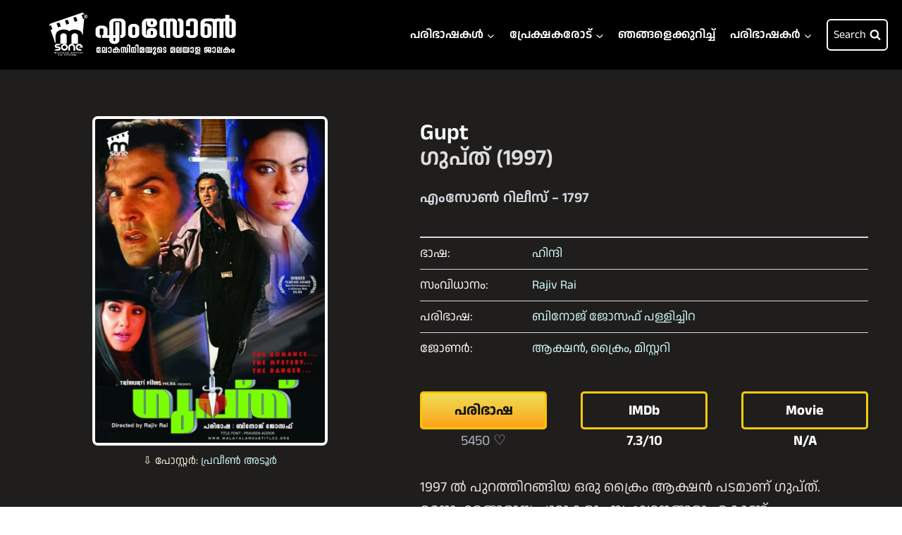

--- FILE ---
content_type: text/html; charset=UTF-8
request_url: https://malayalamsubtitles.org/languages/hindi/gupt-1997/
body_size: 24007
content:
<!doctype html>
<html lang="en-US" class="no-js" itemtype="https://schema.org/Blog" itemscope>
<head>
	<meta charset="UTF-8">
	<meta name="viewport" content="width=device-width, initial-scale=1, minimum-scale=1">
	<meta name='robots' content='index, follow, max-image-preview:large, max-snippet:-1, max-video-preview:-1' />

	<!-- This site is optimized with the Yoast SEO plugin v26.6 - https://yoast.com/wordpress/plugins/seo/ -->
	<title>Gupt / ഗുപ്ത് (1997) - എംസോൺ</title>
	<link rel="canonical" href="https://malayalamsubtitles.org/languages/hindi/gupt-1997/" />
	<meta property="og:locale" content="en_US" />
	<meta property="og:type" content="article" />
	<meta property="og:title" content="Gupt / ഗുപ്ത് (1997) - എംസോൺ" />
	<meta property="og:description" content="1997 ൽ പുറത്തിറങ്ങിയ ഒരു ക്രൈം ആക്ഷൻ പടമാണ് ഗുപ്ത്. മനോഹരങ്ങളായ പാട്ടുകളും സംഘട്ടനങ്ങളും കൊണ്ട് നിറഞ്ഞിരിക്കുകയാണ് പടം. പിന്നെ അവസാനം ഒരു ഭയങ്കര ട്വിസ്റ്റും. ഇത്രയും വർഷങ്ങൾ കഴിഞ്ഞിട്ടും,ഇതിലെ ഗാനങ്ങൾ ഇപ്പോഴും സൂപ്പർഹിറ്റാണ്‌. 97 -2000കളിൽ പഠിച്ചവർക് അറിയാൻ പറ്റും. ഗവർണർ ജയ്‌സിംഗ് സിൻഹയുടെ മരണം നടക്കുന്നു. അതിന്റെ കുറ്റം അദ്ദേഹവുമായി അത്ര രസത്തിലല്ലാത്ത, അദേഹത്തിന്റെ ദത്തുപുത്രൻ സാഹിൽ സിൻഹയിലേക്ക് വിരൽ ചൂണ്ടുന്നു.അതിനിടയിൽ അവരുടെ കുടുംബ ഡോക്ടർ കൂടി കൊല്ലപ്പെടുന്നു. അതും സാഹിലിന്റെ മേൽ ആരോപിക്കപ്പെടുന്നു.&nbsp;..." />
	<meta property="og:url" content="https://malayalamsubtitles.org/languages/hindi/gupt-1997/" />
	<meta property="og:site_name" content="എംസോൺ" />
	<meta property="article:publisher" content="https://www.facebook.com/MSonePage/" />
	<meta property="article:author" content="https://www.facebook.com/vishnupvprasad" />
	<meta property="article:published_time" content="2020-07-11T09:23:36+00:00" />
	<meta property="article:modified_time" content="2020-07-11T09:24:54+00:00" />
	<meta property="og:image" content="https://malayalamsubtitles.org/wp-content/uploads/2020/07/photo_2020-07-11_14-34-15.jpg" />
	<meta property="og:image:width" content="906" />
	<meta property="og:image:height" content="1280" />
	<meta property="og:image:type" content="image/jpeg" />
	<meta name="author" content="Vishnu" />
	<meta name="twitter:card" content="summary_large_image" />
	<meta name="twitter:creator" content="@vishnupvprasad" />
	<meta name="twitter:label1" content="Written by" />
	<meta name="twitter:data1" content="Vishnu" />
	<script type="application/ld+json" class="yoast-schema-graph">{"@context":"https://schema.org","@graph":[{"@type":"Article","@id":"https://malayalamsubtitles.org/languages/hindi/gupt-1997/#article","isPartOf":{"@id":"https://malayalamsubtitles.org/languages/hindi/gupt-1997/"},"author":{"name":"Vishnu","@id":"https://malayalamsubtitles.org/#/schema/person/7e08b2f37eacc31294e49b2776db3865"},"headline":"Gupt / ഗുപ്ത് (1997)","datePublished":"2020-07-11T09:23:36+00:00","dateModified":"2020-07-11T09:24:54+00:00","mainEntityOfPage":{"@id":"https://malayalamsubtitles.org/languages/hindi/gupt-1997/"},"wordCount":3,"publisher":{"@id":"https://malayalamsubtitles.org/#organization"},"image":{"@id":"https://malayalamsubtitles.org/languages/hindi/gupt-1997/#primaryimage"},"thumbnailUrl":"https://malayalamsubtitles.org/wp-content/uploads/2020/07/photo_2020-07-11_14-34-15.jpg","keywords":["Binoj Joseph"],"articleSection":["Hindi"],"inLanguage":"en-US"},{"@type":"WebPage","@id":"https://malayalamsubtitles.org/languages/hindi/gupt-1997/","url":"https://malayalamsubtitles.org/languages/hindi/gupt-1997/","name":"Gupt / ഗുപ്ത് (1997) - എംസോൺ","isPartOf":{"@id":"https://malayalamsubtitles.org/#website"},"primaryImageOfPage":{"@id":"https://malayalamsubtitles.org/languages/hindi/gupt-1997/#primaryimage"},"image":{"@id":"https://malayalamsubtitles.org/languages/hindi/gupt-1997/#primaryimage"},"thumbnailUrl":"https://malayalamsubtitles.org/wp-content/uploads/2020/07/photo_2020-07-11_14-34-15.jpg","datePublished":"2020-07-11T09:23:36+00:00","dateModified":"2020-07-11T09:24:54+00:00","breadcrumb":{"@id":"https://malayalamsubtitles.org/languages/hindi/gupt-1997/#breadcrumb"},"inLanguage":"en-US","potentialAction":[{"@type":"ReadAction","target":["https://malayalamsubtitles.org/languages/hindi/gupt-1997/"]}]},{"@type":"ImageObject","inLanguage":"en-US","@id":"https://malayalamsubtitles.org/languages/hindi/gupt-1997/#primaryimage","url":"https://malayalamsubtitles.org/wp-content/uploads/2020/07/photo_2020-07-11_14-34-15.jpg","contentUrl":"https://malayalamsubtitles.org/wp-content/uploads/2020/07/photo_2020-07-11_14-34-15.jpg","width":906,"height":1280},{"@type":"BreadcrumbList","@id":"https://malayalamsubtitles.org/languages/hindi/gupt-1997/#breadcrumb","itemListElement":[{"@type":"ListItem","position":1,"name":"Home","item":"https://malayalamsubtitles.org/"},{"@type":"ListItem","position":2,"name":"Gupt / ഗുപ്ത് (1997)"}]},{"@type":"WebSite","@id":"https://malayalamsubtitles.org/#website","url":"https://malayalamsubtitles.org/","name":"എംസോൺ","description":"ലോകസിനിമയുടെ മലയാള ജാലകം","publisher":{"@id":"https://malayalamsubtitles.org/#organization"},"potentialAction":[{"@type":"SearchAction","target":{"@type":"EntryPoint","urlTemplate":"https://malayalamsubtitles.org/?s={search_term_string}"},"query-input":{"@type":"PropertyValueSpecification","valueRequired":true,"valueName":"search_term_string"}}],"inLanguage":"en-US"},{"@type":"Organization","@id":"https://malayalamsubtitles.org/#organization","name":"എംസോൺ","alternateName":"Msone","url":"https://malayalamsubtitles.org/","logo":{"@type":"ImageObject","inLanguage":"en-US","@id":"https://malayalamsubtitles.org/#/schema/logo/image/","url":"https://malayalamsubtitles.org/wp-content/uploads/2025/03/msone-main-navbar-logo.webp","contentUrl":"https://malayalamsubtitles.org/wp-content/uploads/2025/03/msone-main-navbar-logo.webp","width":350,"height":69,"caption":"എംസോൺ"},"image":{"@id":"https://malayalamsubtitles.org/#/schema/logo/image/"},"sameAs":["https://www.facebook.com/MSonePage/","https://www.instagram.com/msoneofficial/","https://www.youtube.com/c/MSoneSubs"]},{"@type":"Person","@id":"https://malayalamsubtitles.org/#/schema/person/7e08b2f37eacc31294e49b2776db3865","name":"Vishnu","image":{"@type":"ImageObject","inLanguage":"en-US","@id":"https://malayalamsubtitles.org/#/schema/person/image/","url":"https://secure.gravatar.com/avatar/2a58514348291ed941a9e60786312ce2fb1336ba29d7093c777954ee54e193c0?s=96&d=mm&r=g","contentUrl":"https://secure.gravatar.com/avatar/2a58514348291ed941a9e60786312ce2fb1336ba29d7093c777954ee54e193c0?s=96&d=mm&r=g","caption":"Vishnu"},"sameAs":["https://www.facebook.com/vishnupvprasad","https://www.intagram.com/vishnupvprasad","https://x.com/vishnupvprasad","Vishnu Prasad"]}]}</script>
	<!-- / Yoast SEO plugin. -->


<link rel='dns-prefetch' href='//www.googletagmanager.com' />
<link rel="alternate" type="application/rss+xml" title="എംസോൺ &raquo; Feed" href="https://malayalamsubtitles.org/feed/" />
<link rel="alternate" type="application/rss+xml" title="എംസോൺ &raquo; Comments Feed" href="https://malayalamsubtitles.org/comments/feed/" />
			<script>document.documentElement.classList.remove( 'no-js' );</script>
			<link rel="alternate" title="oEmbed (JSON)" type="application/json+oembed" href="https://malayalamsubtitles.org/wp-json/oembed/1.0/embed?url=https%3A%2F%2Fmalayalamsubtitles.org%2Flanguages%2Fhindi%2Fgupt-1997%2F" />
<link rel="alternate" title="oEmbed (XML)" type="text/xml+oembed" href="https://malayalamsubtitles.org/wp-json/oembed/1.0/embed?url=https%3A%2F%2Fmalayalamsubtitles.org%2Flanguages%2Fhindi%2Fgupt-1997%2F&#038;format=xml" />
<style id='wp-img-auto-sizes-contain-inline-css'>
img:is([sizes=auto i],[sizes^="auto," i]){contain-intrinsic-size:3000px 1500px}
/*# sourceURL=wp-img-auto-sizes-contain-inline-css */
</style>
<link rel='stylesheet' id='genesis-blocks-style-css-css' href='https://malayalamsubtitles.org/wp-content/plugins/genesis-blocks/dist/style-blocks.build.css?ver=1766461209' media='all' />
<style id='wp-emoji-styles-inline-css'>

	img.wp-smiley, img.emoji {
		display: inline !important;
		border: none !important;
		box-shadow: none !important;
		height: 1em !important;
		width: 1em !important;
		margin: 0 0.07em !important;
		vertical-align: -0.1em !important;
		background: none !important;
		padding: 0 !important;
	}
/*# sourceURL=wp-emoji-styles-inline-css */
</style>
<link rel='stylesheet' id='wp-block-library-css' href='https://malayalamsubtitles.org/wp-includes/css/dist/block-library/style.min.css?ver=9b8cf09a50ce6be9a0dbc07cea6de291' media='all' />
<style id='wp-block-image-inline-css'>
.wp-block-image>a,.wp-block-image>figure>a{display:inline-block}.wp-block-image img{box-sizing:border-box;height:auto;max-width:100%;vertical-align:bottom}@media not (prefers-reduced-motion){.wp-block-image img.hide{visibility:hidden}.wp-block-image img.show{animation:show-content-image .4s}}.wp-block-image[style*=border-radius] img,.wp-block-image[style*=border-radius]>a{border-radius:inherit}.wp-block-image.has-custom-border img{box-sizing:border-box}.wp-block-image.aligncenter{text-align:center}.wp-block-image.alignfull>a,.wp-block-image.alignwide>a{width:100%}.wp-block-image.alignfull img,.wp-block-image.alignwide img{height:auto;width:100%}.wp-block-image .aligncenter,.wp-block-image .alignleft,.wp-block-image .alignright,.wp-block-image.aligncenter,.wp-block-image.alignleft,.wp-block-image.alignright{display:table}.wp-block-image .aligncenter>figcaption,.wp-block-image .alignleft>figcaption,.wp-block-image .alignright>figcaption,.wp-block-image.aligncenter>figcaption,.wp-block-image.alignleft>figcaption,.wp-block-image.alignright>figcaption{caption-side:bottom;display:table-caption}.wp-block-image .alignleft{float:left;margin:.5em 1em .5em 0}.wp-block-image .alignright{float:right;margin:.5em 0 .5em 1em}.wp-block-image .aligncenter{margin-left:auto;margin-right:auto}.wp-block-image :where(figcaption){margin-bottom:1em;margin-top:.5em}.wp-block-image.is-style-circle-mask img{border-radius:9999px}@supports ((-webkit-mask-image:none) or (mask-image:none)) or (-webkit-mask-image:none){.wp-block-image.is-style-circle-mask img{border-radius:0;-webkit-mask-image:url('data:image/svg+xml;utf8,<svg viewBox="0 0 100 100" xmlns="http://www.w3.org/2000/svg"><circle cx="50" cy="50" r="50"/></svg>');mask-image:url('data:image/svg+xml;utf8,<svg viewBox="0 0 100 100" xmlns="http://www.w3.org/2000/svg"><circle cx="50" cy="50" r="50"/></svg>');mask-mode:alpha;-webkit-mask-position:center;mask-position:center;-webkit-mask-repeat:no-repeat;mask-repeat:no-repeat;-webkit-mask-size:contain;mask-size:contain}}:root :where(.wp-block-image.is-style-rounded img,.wp-block-image .is-style-rounded img){border-radius:9999px}.wp-block-image figure{margin:0}.wp-lightbox-container{display:flex;flex-direction:column;position:relative}.wp-lightbox-container img{cursor:zoom-in}.wp-lightbox-container img:hover+button{opacity:1}.wp-lightbox-container button{align-items:center;backdrop-filter:blur(16px) saturate(180%);background-color:#5a5a5a40;border:none;border-radius:4px;cursor:zoom-in;display:flex;height:20px;justify-content:center;opacity:0;padding:0;position:absolute;right:16px;text-align:center;top:16px;width:20px;z-index:100}@media not (prefers-reduced-motion){.wp-lightbox-container button{transition:opacity .2s ease}}.wp-lightbox-container button:focus-visible{outline:3px auto #5a5a5a40;outline:3px auto -webkit-focus-ring-color;outline-offset:3px}.wp-lightbox-container button:hover{cursor:pointer;opacity:1}.wp-lightbox-container button:focus{opacity:1}.wp-lightbox-container button:focus,.wp-lightbox-container button:hover,.wp-lightbox-container button:not(:hover):not(:active):not(.has-background){background-color:#5a5a5a40;border:none}.wp-lightbox-overlay{box-sizing:border-box;cursor:zoom-out;height:100vh;left:0;overflow:hidden;position:fixed;top:0;visibility:hidden;width:100%;z-index:100000}.wp-lightbox-overlay .close-button{align-items:center;cursor:pointer;display:flex;justify-content:center;min-height:40px;min-width:40px;padding:0;position:absolute;right:calc(env(safe-area-inset-right) + 16px);top:calc(env(safe-area-inset-top) + 16px);z-index:5000000}.wp-lightbox-overlay .close-button:focus,.wp-lightbox-overlay .close-button:hover,.wp-lightbox-overlay .close-button:not(:hover):not(:active):not(.has-background){background:none;border:none}.wp-lightbox-overlay .lightbox-image-container{height:var(--wp--lightbox-container-height);left:50%;overflow:hidden;position:absolute;top:50%;transform:translate(-50%,-50%);transform-origin:top left;width:var(--wp--lightbox-container-width);z-index:9999999999}.wp-lightbox-overlay .wp-block-image{align-items:center;box-sizing:border-box;display:flex;height:100%;justify-content:center;margin:0;position:relative;transform-origin:0 0;width:100%;z-index:3000000}.wp-lightbox-overlay .wp-block-image img{height:var(--wp--lightbox-image-height);min-height:var(--wp--lightbox-image-height);min-width:var(--wp--lightbox-image-width);width:var(--wp--lightbox-image-width)}.wp-lightbox-overlay .wp-block-image figcaption{display:none}.wp-lightbox-overlay button{background:none;border:none}.wp-lightbox-overlay .scrim{background-color:#fff;height:100%;opacity:.9;position:absolute;width:100%;z-index:2000000}.wp-lightbox-overlay.active{visibility:visible}@media not (prefers-reduced-motion){.wp-lightbox-overlay.active{animation:turn-on-visibility .25s both}.wp-lightbox-overlay.active img{animation:turn-on-visibility .35s both}.wp-lightbox-overlay.show-closing-animation:not(.active){animation:turn-off-visibility .35s both}.wp-lightbox-overlay.show-closing-animation:not(.active) img{animation:turn-off-visibility .25s both}.wp-lightbox-overlay.zoom.active{animation:none;opacity:1;visibility:visible}.wp-lightbox-overlay.zoom.active .lightbox-image-container{animation:lightbox-zoom-in .4s}.wp-lightbox-overlay.zoom.active .lightbox-image-container img{animation:none}.wp-lightbox-overlay.zoom.active .scrim{animation:turn-on-visibility .4s forwards}.wp-lightbox-overlay.zoom.show-closing-animation:not(.active){animation:none}.wp-lightbox-overlay.zoom.show-closing-animation:not(.active) .lightbox-image-container{animation:lightbox-zoom-out .4s}.wp-lightbox-overlay.zoom.show-closing-animation:not(.active) .lightbox-image-container img{animation:none}.wp-lightbox-overlay.zoom.show-closing-animation:not(.active) .scrim{animation:turn-off-visibility .4s forwards}}@keyframes show-content-image{0%{visibility:hidden}99%{visibility:hidden}to{visibility:visible}}@keyframes turn-on-visibility{0%{opacity:0}to{opacity:1}}@keyframes turn-off-visibility{0%{opacity:1;visibility:visible}99%{opacity:0;visibility:visible}to{opacity:0;visibility:hidden}}@keyframes lightbox-zoom-in{0%{transform:translate(calc((-100vw + var(--wp--lightbox-scrollbar-width))/2 + var(--wp--lightbox-initial-left-position)),calc(-50vh + var(--wp--lightbox-initial-top-position))) scale(var(--wp--lightbox-scale))}to{transform:translate(-50%,-50%) scale(1)}}@keyframes lightbox-zoom-out{0%{transform:translate(-50%,-50%) scale(1);visibility:visible}99%{visibility:visible}to{transform:translate(calc((-100vw + var(--wp--lightbox-scrollbar-width))/2 + var(--wp--lightbox-initial-left-position)),calc(-50vh + var(--wp--lightbox-initial-top-position))) scale(var(--wp--lightbox-scale));visibility:hidden}}
/*# sourceURL=https://malayalamsubtitles.org/wp-includes/blocks/image/style.min.css */
</style>
<style id='global-styles-inline-css'>
:root{--wp--preset--aspect-ratio--square: 1;--wp--preset--aspect-ratio--4-3: 4/3;--wp--preset--aspect-ratio--3-4: 3/4;--wp--preset--aspect-ratio--3-2: 3/2;--wp--preset--aspect-ratio--2-3: 2/3;--wp--preset--aspect-ratio--16-9: 16/9;--wp--preset--aspect-ratio--9-16: 9/16;--wp--preset--color--black: #000000;--wp--preset--color--cyan-bluish-gray: #abb8c3;--wp--preset--color--white: #ffffff;--wp--preset--color--pale-pink: #f78da7;--wp--preset--color--vivid-red: #cf2e2e;--wp--preset--color--luminous-vivid-orange: #ff6900;--wp--preset--color--luminous-vivid-amber: #fcb900;--wp--preset--color--light-green-cyan: #7bdcb5;--wp--preset--color--vivid-green-cyan: #00d084;--wp--preset--color--pale-cyan-blue: #8ed1fc;--wp--preset--color--vivid-cyan-blue: #0693e3;--wp--preset--color--vivid-purple: #9b51e0;--wp--preset--color--theme-palette-1: var(--global-palette1);--wp--preset--color--theme-palette-2: var(--global-palette2);--wp--preset--color--theme-palette-3: var(--global-palette3);--wp--preset--color--theme-palette-4: var(--global-palette4);--wp--preset--color--theme-palette-5: var(--global-palette5);--wp--preset--color--theme-palette-6: var(--global-palette6);--wp--preset--color--theme-palette-7: var(--global-palette7);--wp--preset--color--theme-palette-8: var(--global-palette8);--wp--preset--color--theme-palette-9: var(--global-palette9);--wp--preset--gradient--vivid-cyan-blue-to-vivid-purple: linear-gradient(135deg,rgb(6,147,227) 0%,rgb(155,81,224) 100%);--wp--preset--gradient--light-green-cyan-to-vivid-green-cyan: linear-gradient(135deg,rgb(122,220,180) 0%,rgb(0,208,130) 100%);--wp--preset--gradient--luminous-vivid-amber-to-luminous-vivid-orange: linear-gradient(135deg,rgb(252,185,0) 0%,rgb(255,105,0) 100%);--wp--preset--gradient--luminous-vivid-orange-to-vivid-red: linear-gradient(135deg,rgb(255,105,0) 0%,rgb(207,46,46) 100%);--wp--preset--gradient--very-light-gray-to-cyan-bluish-gray: linear-gradient(135deg,rgb(238,238,238) 0%,rgb(169,184,195) 100%);--wp--preset--gradient--cool-to-warm-spectrum: linear-gradient(135deg,rgb(74,234,220) 0%,rgb(151,120,209) 20%,rgb(207,42,186) 40%,rgb(238,44,130) 60%,rgb(251,105,98) 80%,rgb(254,248,76) 100%);--wp--preset--gradient--blush-light-purple: linear-gradient(135deg,rgb(255,206,236) 0%,rgb(152,150,240) 100%);--wp--preset--gradient--blush-bordeaux: linear-gradient(135deg,rgb(254,205,165) 0%,rgb(254,45,45) 50%,rgb(107,0,62) 100%);--wp--preset--gradient--luminous-dusk: linear-gradient(135deg,rgb(255,203,112) 0%,rgb(199,81,192) 50%,rgb(65,88,208) 100%);--wp--preset--gradient--pale-ocean: linear-gradient(135deg,rgb(255,245,203) 0%,rgb(182,227,212) 50%,rgb(51,167,181) 100%);--wp--preset--gradient--electric-grass: linear-gradient(135deg,rgb(202,248,128) 0%,rgb(113,206,126) 100%);--wp--preset--gradient--midnight: linear-gradient(135deg,rgb(2,3,129) 0%,rgb(40,116,252) 100%);--wp--preset--font-size--small: var(--global-font-size-small);--wp--preset--font-size--medium: var(--global-font-size-medium);--wp--preset--font-size--large: var(--global-font-size-large);--wp--preset--font-size--x-large: 42px;--wp--preset--font-size--larger: var(--global-font-size-larger);--wp--preset--font-size--xxlarge: var(--global-font-size-xxlarge);--wp--preset--spacing--20: 0.44rem;--wp--preset--spacing--30: 0.67rem;--wp--preset--spacing--40: 1rem;--wp--preset--spacing--50: 1.5rem;--wp--preset--spacing--60: 2.25rem;--wp--preset--spacing--70: 3.38rem;--wp--preset--spacing--80: 5.06rem;--wp--preset--shadow--natural: 6px 6px 9px rgba(0, 0, 0, 0.2);--wp--preset--shadow--deep: 12px 12px 50px rgba(0, 0, 0, 0.4);--wp--preset--shadow--sharp: 6px 6px 0px rgba(0, 0, 0, 0.2);--wp--preset--shadow--outlined: 6px 6px 0px -3px rgb(255, 255, 255), 6px 6px rgb(0, 0, 0);--wp--preset--shadow--crisp: 6px 6px 0px rgb(0, 0, 0);}:where(.is-layout-flex){gap: 0.5em;}:where(.is-layout-grid){gap: 0.5em;}body .is-layout-flex{display: flex;}.is-layout-flex{flex-wrap: wrap;align-items: center;}.is-layout-flex > :is(*, div){margin: 0;}body .is-layout-grid{display: grid;}.is-layout-grid > :is(*, div){margin: 0;}:where(.wp-block-columns.is-layout-flex){gap: 2em;}:where(.wp-block-columns.is-layout-grid){gap: 2em;}:where(.wp-block-post-template.is-layout-flex){gap: 1.25em;}:where(.wp-block-post-template.is-layout-grid){gap: 1.25em;}.has-black-color{color: var(--wp--preset--color--black) !important;}.has-cyan-bluish-gray-color{color: var(--wp--preset--color--cyan-bluish-gray) !important;}.has-white-color{color: var(--wp--preset--color--white) !important;}.has-pale-pink-color{color: var(--wp--preset--color--pale-pink) !important;}.has-vivid-red-color{color: var(--wp--preset--color--vivid-red) !important;}.has-luminous-vivid-orange-color{color: var(--wp--preset--color--luminous-vivid-orange) !important;}.has-luminous-vivid-amber-color{color: var(--wp--preset--color--luminous-vivid-amber) !important;}.has-light-green-cyan-color{color: var(--wp--preset--color--light-green-cyan) !important;}.has-vivid-green-cyan-color{color: var(--wp--preset--color--vivid-green-cyan) !important;}.has-pale-cyan-blue-color{color: var(--wp--preset--color--pale-cyan-blue) !important;}.has-vivid-cyan-blue-color{color: var(--wp--preset--color--vivid-cyan-blue) !important;}.has-vivid-purple-color{color: var(--wp--preset--color--vivid-purple) !important;}.has-black-background-color{background-color: var(--wp--preset--color--black) !important;}.has-cyan-bluish-gray-background-color{background-color: var(--wp--preset--color--cyan-bluish-gray) !important;}.has-white-background-color{background-color: var(--wp--preset--color--white) !important;}.has-pale-pink-background-color{background-color: var(--wp--preset--color--pale-pink) !important;}.has-vivid-red-background-color{background-color: var(--wp--preset--color--vivid-red) !important;}.has-luminous-vivid-orange-background-color{background-color: var(--wp--preset--color--luminous-vivid-orange) !important;}.has-luminous-vivid-amber-background-color{background-color: var(--wp--preset--color--luminous-vivid-amber) !important;}.has-light-green-cyan-background-color{background-color: var(--wp--preset--color--light-green-cyan) !important;}.has-vivid-green-cyan-background-color{background-color: var(--wp--preset--color--vivid-green-cyan) !important;}.has-pale-cyan-blue-background-color{background-color: var(--wp--preset--color--pale-cyan-blue) !important;}.has-vivid-cyan-blue-background-color{background-color: var(--wp--preset--color--vivid-cyan-blue) !important;}.has-vivid-purple-background-color{background-color: var(--wp--preset--color--vivid-purple) !important;}.has-black-border-color{border-color: var(--wp--preset--color--black) !important;}.has-cyan-bluish-gray-border-color{border-color: var(--wp--preset--color--cyan-bluish-gray) !important;}.has-white-border-color{border-color: var(--wp--preset--color--white) !important;}.has-pale-pink-border-color{border-color: var(--wp--preset--color--pale-pink) !important;}.has-vivid-red-border-color{border-color: var(--wp--preset--color--vivid-red) !important;}.has-luminous-vivid-orange-border-color{border-color: var(--wp--preset--color--luminous-vivid-orange) !important;}.has-luminous-vivid-amber-border-color{border-color: var(--wp--preset--color--luminous-vivid-amber) !important;}.has-light-green-cyan-border-color{border-color: var(--wp--preset--color--light-green-cyan) !important;}.has-vivid-green-cyan-border-color{border-color: var(--wp--preset--color--vivid-green-cyan) !important;}.has-pale-cyan-blue-border-color{border-color: var(--wp--preset--color--pale-cyan-blue) !important;}.has-vivid-cyan-blue-border-color{border-color: var(--wp--preset--color--vivid-cyan-blue) !important;}.has-vivid-purple-border-color{border-color: var(--wp--preset--color--vivid-purple) !important;}.has-vivid-cyan-blue-to-vivid-purple-gradient-background{background: var(--wp--preset--gradient--vivid-cyan-blue-to-vivid-purple) !important;}.has-light-green-cyan-to-vivid-green-cyan-gradient-background{background: var(--wp--preset--gradient--light-green-cyan-to-vivid-green-cyan) !important;}.has-luminous-vivid-amber-to-luminous-vivid-orange-gradient-background{background: var(--wp--preset--gradient--luminous-vivid-amber-to-luminous-vivid-orange) !important;}.has-luminous-vivid-orange-to-vivid-red-gradient-background{background: var(--wp--preset--gradient--luminous-vivid-orange-to-vivid-red) !important;}.has-very-light-gray-to-cyan-bluish-gray-gradient-background{background: var(--wp--preset--gradient--very-light-gray-to-cyan-bluish-gray) !important;}.has-cool-to-warm-spectrum-gradient-background{background: var(--wp--preset--gradient--cool-to-warm-spectrum) !important;}.has-blush-light-purple-gradient-background{background: var(--wp--preset--gradient--blush-light-purple) !important;}.has-blush-bordeaux-gradient-background{background: var(--wp--preset--gradient--blush-bordeaux) !important;}.has-luminous-dusk-gradient-background{background: var(--wp--preset--gradient--luminous-dusk) !important;}.has-pale-ocean-gradient-background{background: var(--wp--preset--gradient--pale-ocean) !important;}.has-electric-grass-gradient-background{background: var(--wp--preset--gradient--electric-grass) !important;}.has-midnight-gradient-background{background: var(--wp--preset--gradient--midnight) !important;}.has-small-font-size{font-size: var(--wp--preset--font-size--small) !important;}.has-medium-font-size{font-size: var(--wp--preset--font-size--medium) !important;}.has-large-font-size{font-size: var(--wp--preset--font-size--large) !important;}.has-x-large-font-size{font-size: var(--wp--preset--font-size--x-large) !important;}
/*# sourceURL=global-styles-inline-css */
</style>

<link rel='stylesheet' id='my-custom-block-frontend-css-css' href='https://malayalamsubtitles.org/wp-content/plugins/wpdm-gutenberg-blocks/build/style.css?ver=9b8cf09a50ce6be9a0dbc07cea6de291' media='all' />
<style id='classic-theme-styles-inline-css'>
/*! This file is auto-generated */
.wp-block-button__link{color:#fff;background-color:#32373c;border-radius:9999px;box-shadow:none;text-decoration:none;padding:calc(.667em + 2px) calc(1.333em + 2px);font-size:1.125em}.wp-block-file__button{background:#32373c;color:#fff;text-decoration:none}
/*# sourceURL=/wp-includes/css/classic-themes.min.css */
</style>
<link rel='stylesheet' id='contact-form-7-css' href='https://malayalamsubtitles.org/wp-content/plugins/contact-form-7/includes/css/styles.css?ver=6.1.4' media='all' />
<style id='contact-form-7-inline-css'>
.wpcf7 .wpcf7-recaptcha iframe {margin-bottom: 0;}.wpcf7 .wpcf7-recaptcha[data-align="center"] > div {margin: 0 auto;}.wpcf7 .wpcf7-recaptcha[data-align="right"] > div {margin: 0 0 0 auto;}
/*# sourceURL=contact-form-7-inline-css */
</style>
<link rel='stylesheet' id='kadence-global-css' href='https://malayalamsubtitles.org/wp-content/themes/kadence/assets/css/global.min.css?ver=1.2.22' media='all' />
<style id='kadence-global-inline-css'>
/* Kadence Base CSS */
:root{--global-palette1:#62d2ff;--global-palette2:#6dbeff;--global-palette3:#ffffff;--global-palette4:#e8e8e8;--global-palette5:#a0acb6;--global-palette6:#cbd2d9;--global-palette7:#1b212c;--global-palette8:#201e1d;--global-palette9:#2d2f37;--global-palette9rgb:45, 47, 55;--global-palette-highlight:var(--global-palette1);--global-palette-highlight-alt:#60b7fb;--global-palette-highlight-alt2:var(--global-palette9);--global-palette-btn-bg:var(--global-palette1);--global-palette-btn-bg-hover:var(--global-palette2);--global-palette-btn:var(--global-palette9);--global-palette-btn-hover:var(--global-palette9);--global-body-font-family:'Anek Malayalam', sans-serif;--global-heading-font-family:'Anek Malayalam', sans-serif;--global-primary-nav-font-family:'Anek Malayalam', sans-serif;--global-fallback-font:sans-serif;--global-display-fallback-font:sans-serif;--global-content-width:1290px;--global-content-wide-width:calc(1290px + 230px);--global-content-narrow-width:842px;--global-content-edge-padding:1.5rem;--global-content-boxed-padding:2rem;--global-calc-content-width:calc(1290px - var(--global-content-edge-padding) - var(--global-content-edge-padding) );--wp--style--global--content-size:var(--global-calc-content-width);}.wp-site-blocks{--global-vw:calc( 100vw - ( 0.5 * var(--scrollbar-offset)));}body{background:var(--global-palette8);}body, input, select, optgroup, textarea{font-style:normal;font-weight:normal;font-size:17px;line-height:1.6;font-family:var(--global-body-font-family);color:var(--global-palette4);}.content-bg, body.content-style-unboxed .site{background:var(--global-palette9);}@media all and (max-width: 767px){body{font-size:17px;}}h1,h2,h3,h4,h5,h6{font-family:var(--global-heading-font-family);}h1{font-style:normal;font-weight:600;font-size:32px;line-height:1.5;color:var(--global-palette3);}h2{font-weight:700;font-size:28px;line-height:1.5;color:var(--global-palette3);}h3{font-weight:700;font-size:24px;line-height:1.5;color:var(--global-palette3);}h4{font-weight:700;font-size:22px;line-height:1.5;color:var(--global-palette4);}h5{font-weight:700;font-size:20px;line-height:1.5;color:var(--global-palette4);}h6{font-weight:700;font-size:18px;line-height:1.5;color:var(--global-palette5);}@media all and (max-width: 1024px){h1{font-size:33px;line-height:1;}}@media all and (max-width: 767px){h1{font-size:18px;line-height:1;}}.entry-hero .kadence-breadcrumbs{max-width:1290px;}.site-container, .site-header-row-layout-contained, .site-footer-row-layout-contained, .entry-hero-layout-contained, .comments-area, .alignfull > .wp-block-cover__inner-container, .alignwide > .wp-block-cover__inner-container{max-width:var(--global-content-width);}.content-width-narrow .content-container.site-container, .content-width-narrow .hero-container.site-container{max-width:var(--global-content-narrow-width);}@media all and (min-width: 1520px){.wp-site-blocks .content-container  .alignwide{margin-left:-115px;margin-right:-115px;width:unset;max-width:unset;}}@media all and (min-width: 1102px){.content-width-narrow .wp-site-blocks .content-container .alignwide{margin-left:-130px;margin-right:-130px;width:unset;max-width:unset;}}.content-style-boxed .wp-site-blocks .entry-content .alignwide{margin-left:calc( -1 * var( --global-content-boxed-padding ) );margin-right:calc( -1 * var( --global-content-boxed-padding ) );}.content-area{margin-top:5rem;margin-bottom:5rem;}@media all and (max-width: 1024px){.content-area{margin-top:3rem;margin-bottom:3rem;}}@media all and (max-width: 767px){.content-area{margin-top:2rem;margin-bottom:2rem;}}@media all and (max-width: 1024px){:root{--global-content-boxed-padding:2rem;}}@media all and (max-width: 767px){:root{--global-content-boxed-padding:1.5rem;}}.entry-content-wrap{padding:2rem;}@media all and (max-width: 1024px){.entry-content-wrap{padding:2rem;}}@media all and (max-width: 767px){.entry-content-wrap{padding:1.5rem;}}.entry.single-entry{box-shadow:0px 15px 15px -10px rgba(0,0,0,0.05);}.entry.loop-entry{box-shadow:0px 15px 15px -10px rgba(0,0,0,0.05);}.loop-entry .entry-content-wrap{padding:2rem;}@media all and (max-width: 1024px){.loop-entry .entry-content-wrap{padding:2rem;}}@media all and (max-width: 767px){.loop-entry .entry-content-wrap{padding:1.5rem;}}button, .button, .wp-block-button__link, input[type="button"], input[type="reset"], input[type="submit"], .fl-button, .elementor-button-wrapper .elementor-button, .wc-block-components-checkout-place-order-button, .wc-block-cart__submit{font-style:normal;font-size:16px;border-radius:6px;box-shadow:0px 0px 0px -7px rgba(0,0,0,0);}button:hover, button:focus, button:active, .button:hover, .button:focus, .button:active, .wp-block-button__link:hover, .wp-block-button__link:focus, .wp-block-button__link:active, input[type="button"]:hover, input[type="button"]:focus, input[type="button"]:active, input[type="reset"]:hover, input[type="reset"]:focus, input[type="reset"]:active, input[type="submit"]:hover, input[type="submit"]:focus, input[type="submit"]:active, .elementor-button-wrapper .elementor-button:hover, .elementor-button-wrapper .elementor-button:focus, .elementor-button-wrapper .elementor-button:active, .wc-block-cart__submit:hover{box-shadow:0px 15px 25px -7px rgba(0,0,0,0.1);}.kb-button.kb-btn-global-outline.kb-btn-global-inherit{padding-top:calc(px - 2px);padding-right:calc(px - 2px);padding-bottom:calc(px - 2px);padding-left:calc(px - 2px);}@media all and (min-width: 1025px){.transparent-header .entry-hero .entry-hero-container-inner{padding-top:0px;}}@media all and (max-width: 1024px){.mobile-transparent-header .entry-hero .entry-hero-container-inner{padding-top:0px;}}@media all and (max-width: 767px){.mobile-transparent-header .entry-hero .entry-hero-container-inner{padding-top:0px;}}body.single .content-bg, body.content-style-unboxed.single .site{background:#201e1d;}.wp-site-blocks .post-title h1{font-style:normal;font-weight:700;font-family:'Anek Malayalam', sans-serif;}@media all and (max-width: 767px){.wp-site-blocks .post-title h1{font-size:15px;}}.entry-hero.post-hero-section .entry-header{min-height:200px;}.loop-entry.type-post h2.entry-title{font-style:normal;font-weight:600;font-size:18px;line-height:1.2;font-family:'Anek Malayalam', sans-serif;color:#ffffff;}@media all and (max-width: 767px){.loop-entry.type-post h2.entry-title{font-size:14px;}}
/* Kadence Header CSS */
@media all and (max-width: 1024px){.mobile-transparent-header #masthead{position:absolute;left:0px;right:0px;z-index:100;}.kadence-scrollbar-fixer.mobile-transparent-header #masthead{right:var(--scrollbar-offset,0);}.mobile-transparent-header #masthead, .mobile-transparent-header .site-top-header-wrap .site-header-row-container-inner, .mobile-transparent-header .site-main-header-wrap .site-header-row-container-inner, .mobile-transparent-header .site-bottom-header-wrap .site-header-row-container-inner{background:transparent;}.site-header-row-tablet-layout-fullwidth, .site-header-row-tablet-layout-standard{padding:0px;}}@media all and (min-width: 1025px){.transparent-header #masthead{position:absolute;left:0px;right:0px;z-index:100;}.transparent-header.kadence-scrollbar-fixer #masthead{right:var(--scrollbar-offset,0);}.transparent-header #masthead, .transparent-header .site-top-header-wrap .site-header-row-container-inner, .transparent-header .site-main-header-wrap .site-header-row-container-inner, .transparent-header .site-bottom-header-wrap .site-header-row-container-inner{background:transparent;}}.site-branding a.brand img{max-width:400px;}.site-branding a.brand img.svg-logo-image{width:400px;}@media all and (max-width: 767px){.site-branding a.brand img{max-width:200px;}.site-branding a.brand img.svg-logo-image{width:200px;}}.site-branding{padding:5px 0px 5px 30px;}#masthead, #masthead .kadence-sticky-header.item-is-fixed:not(.item-at-start):not(.site-header-row-container):not(.site-main-header-wrap), #masthead .kadence-sticky-header.item-is-fixed:not(.item-at-start) > .site-header-row-container-inner{background:#000000;}.site-top-header-inner-wrap{min-height:0px;}.site-top-header-wrap .site-header-row-container-inner>.site-container{padding:10px 0px 10px 0px;}.header-navigation[class*="header-navigation-style-underline"] .header-menu-container.primary-menu-container>ul>li>a:after{width:calc( 100% - 1.2em);}.main-navigation .primary-menu-container > ul > li.menu-item > a{padding-left:calc(1.2em / 2);padding-right:calc(1.2em / 2);padding-top:0.6em;padding-bottom:0.6em;color:#fbfbfb;}.main-navigation .primary-menu-container > ul > li.menu-item .dropdown-nav-special-toggle{right:calc(1.2em / 2);}.main-navigation .primary-menu-container > ul li.menu-item > a{font-style:normal;font-weight:600;font-family:var(--global-primary-nav-font-family);}.main-navigation .primary-menu-container > ul > li.menu-item > a:hover{color:var(--global-palette-highlight);}.main-navigation .primary-menu-container > ul > li.menu-item.current-menu-item > a{color:#b6b6b9;}.header-navigation .header-menu-container ul ul.sub-menu, .header-navigation .header-menu-container ul ul.submenu{background:#29292a;box-shadow:0px 2px 13px 0px rgba(0,0,0,0.1);}.header-navigation .header-menu-container ul ul li.menu-item, .header-menu-container ul.menu > li.kadence-menu-mega-enabled > ul > li.menu-item > a{border-bottom:1px solid rgba(255,255,255,0.1);}.header-navigation .header-menu-container ul ul li.menu-item > a{width:200px;padding-top:1em;padding-bottom:1em;color:#fafbfb;font-style:normal;font-size:13px;}.header-navigation .header-menu-container ul ul li.menu-item > a:hover{color:#d5d5d5;background:#4e5052;}.header-navigation .header-menu-container ul ul li.menu-item.current-menu-item > a{color:#c8cece;background:#5d6066;}.mobile-toggle-open-container .menu-toggle-open, .mobile-toggle-open-container .menu-toggle-open:focus{color:var(--global-palette5);padding:0.4em 0.6em 0.4em 0.6em;font-size:14px;}.mobile-toggle-open-container .menu-toggle-open.menu-toggle-style-bordered{border:1px solid currentColor;}.mobile-toggle-open-container .menu-toggle-open .menu-toggle-icon{font-size:20px;}.mobile-toggle-open-container .menu-toggle-open:hover, .mobile-toggle-open-container .menu-toggle-open:focus-visible{color:#c6cece;}.mobile-navigation ul li{font-style:normal;font-weight:normal;font-size:14px;font-family:'Anek Malayalam', sans-serif;}.mobile-navigation ul li a{padding-top:1em;padding-bottom:1em;}.mobile-navigation ul li > a, .mobile-navigation ul li.menu-item-has-children > .drawer-nav-drop-wrap{color:#f4f4f6;}.mobile-navigation ul li > a:hover, .mobile-navigation ul li.menu-item-has-children > .drawer-nav-drop-wrap:hover{color:#bdedf2;}.mobile-navigation ul li.current-menu-item > a, .mobile-navigation ul li.current-menu-item.menu-item-has-children > .drawer-nav-drop-wrap{color:var(--global-palette-highlight);}.mobile-navigation ul li.menu-item-has-children .drawer-nav-drop-wrap, .mobile-navigation ul li:not(.menu-item-has-children) a{border-bottom:1px solid rgba(255,255,255,0.1);}.mobile-navigation:not(.drawer-navigation-parent-toggle-true) ul li.menu-item-has-children .drawer-nav-drop-wrap button{border-left:1px solid rgba(255,255,255,0.1);}#mobile-drawer .drawer-header .drawer-toggle{padding:0.6em 0.15em 0.6em 0.15em;font-size:24px;}.search-toggle-open-container .search-toggle-open{color:#ffffff;margin:0px 20px 0px 0px;}.search-toggle-open-container .search-toggle-open.search-toggle-style-bordered{border:2px solid currentColor;}.search-toggle-open-container .search-toggle-open .search-toggle-icon{font-size:1em;}@media all and (max-width: 767px){.search-toggle-open-container .search-toggle-open .search-toggle-icon{font-size:0.71em;}}.search-toggle-open-container .search-toggle-open:hover, .search-toggle-open-container .search-toggle-open:focus{color:#a1c7ff;}#search-drawer .drawer-inner{background:rgba(15,15,15,0.94);}
/* Kadence Footer CSS */
.site-middle-footer-wrap .site-footer-row-container-inner{background:#333333;}.site-middle-footer-inner-wrap{min-height:10px;padding-top:0px;padding-bottom:0px;grid-column-gap:30px;grid-row-gap:30px;}.site-middle-footer-inner-wrap .widget{margin-bottom:30px;}.site-middle-footer-inner-wrap .site-footer-section:not(:last-child):after{right:calc(-30px / 2);}.site-top-footer-wrap .site-footer-row-container-inner{background:#333333;}.site-top-footer-inner-wrap{min-height:10px;padding-top:8px;padding-bottom:0px;grid-column-gap:30px;grid-row-gap:30px;}.site-top-footer-inner-wrap .widget{margin-bottom:30px;}.site-top-footer-inner-wrap .site-footer-section:not(:last-child):after{right:calc(-30px / 2);}.site-bottom-footer-wrap .site-footer-row-container-inner{background:#333333;}.site-bottom-footer-inner-wrap{padding-top:0px;padding-bottom:30px;grid-column-gap:30px;}.site-bottom-footer-inner-wrap .widget{margin-bottom:30px;}.site-bottom-footer-inner-wrap .site-footer-section:not(:last-child):after{right:calc(-30px / 2);}.footer-social-wrap .footer-social-inner-wrap{font-size:1.61em;gap:0.3em;}.site-footer .site-footer-wrap .site-footer-section .footer-social-wrap .footer-social-inner-wrap .social-button{color:rgba(0,0,0,0);background:rgba(0,0,0,0);border:2px none currentColor;border-radius:0px;}.site-footer .site-footer-wrap .site-footer-section .footer-social-wrap .footer-social-inner-wrap .social-button:hover{color:rgba(0,0,0,0);background:rgba(255,255,255,0);}
/*# sourceURL=kadence-global-inline-css */
</style>
<link rel='stylesheet' id='kadence-header-css' href='https://malayalamsubtitles.org/wp-content/themes/kadence/assets/css/header.min.css?ver=1.2.22' media='all' />
<link rel='stylesheet' id='kadence-content-css' href='https://malayalamsubtitles.org/wp-content/themes/kadence/assets/css/content.min.css?ver=1.2.22' media='all' />
<link rel='stylesheet' id='kadence-footer-css' href='https://malayalamsubtitles.org/wp-content/themes/kadence/assets/css/footer.min.css?ver=1.2.22' media='all' />
<link rel='stylesheet' id='simple-social-icons-font-css' href='https://malayalamsubtitles.org/wp-content/plugins/simple-social-icons/css/style.css?ver=4.0.0' media='all' />
<link rel='stylesheet' id='splide-css-css' href='https://malayalamsubtitles.org/wp-content/themes/kadence-child/splide.min.css' media='all' />
<link rel='stylesheet' id='bulma-css-css' href='https://malayalamsubtitles.org/wp-content/themes/kadence-child/bulma.min.css' media='all' />
<link rel='stylesheet' id='child-style-css' href='https://malayalamsubtitles.org/wp-content/themes/kadence-child/style.css?ver=9b8cf09a50ce6be9a0dbc07cea6de291' media='all' />
<style id='kadence-blocks-global-variables-inline-css'>
:root {--global-kb-font-size-sm:clamp(0.8rem, 0.73rem + 0.217vw, 0.9rem);--global-kb-font-size-md:clamp(1.1rem, 0.995rem + 0.326vw, 1.25rem);--global-kb-font-size-lg:clamp(1.75rem, 1.576rem + 0.543vw, 2rem);--global-kb-font-size-xl:clamp(2.25rem, 1.728rem + 1.63vw, 3rem);--global-kb-font-size-xxl:clamp(2.5rem, 1.456rem + 3.26vw, 4rem);--global-kb-font-size-xxxl:clamp(2.75rem, 0.489rem + 7.065vw, 6rem);}
/*# sourceURL=kadence-blocks-global-variables-inline-css */
</style>
<script src="https://malayalamsubtitles.org/wp-includes/js/jquery/jquery.min.js?ver=3.7.1" id="jquery-core-js"></script>
<script src="https://malayalamsubtitles.org/wp-includes/js/jquery/jquery-migrate.min.js?ver=3.4.1" id="jquery-migrate-js"></script>

<!-- Google tag (gtag.js) snippet added by Site Kit -->
<!-- Google Analytics snippet added by Site Kit -->
<script src="https://www.googletagmanager.com/gtag/js?id=G-HBHE6C5M7D" id="google_gtagjs-js" async></script>
<script id="google_gtagjs-js-after">
window.dataLayer = window.dataLayer || [];function gtag(){dataLayer.push(arguments);}
gtag("set","linker",{"domains":["malayalamsubtitles.org"]});
gtag("js", new Date());
gtag("set", "developer_id.dZTNiMT", true);
gtag("config", "G-HBHE6C5M7D");
 window._googlesitekit = window._googlesitekit || {}; window._googlesitekit.throttledEvents = []; window._googlesitekit.gtagEvent = (name, data) => { var key = JSON.stringify( { name, data } ); if ( !! window._googlesitekit.throttledEvents[ key ] ) { return; } window._googlesitekit.throttledEvents[ key ] = true; setTimeout( () => { delete window._googlesitekit.throttledEvents[ key ]; }, 5 ); gtag( "event", name, { ...data, event_source: "site-kit" } ); }; 
//# sourceURL=google_gtagjs-js-after
</script>
<link rel="https://api.w.org/" href="https://malayalamsubtitles.org/wp-json/" /><link rel="alternate" title="JSON" type="application/json" href="https://malayalamsubtitles.org/wp-json/wp/v2/posts/15785" /><link rel="EditURI" type="application/rsd+xml" title="RSD" href="https://malayalamsubtitles.org/xmlrpc.php?rsd" />

<link rel='shortlink' href='https://malayalamsubtitles.org/?p=15785' />
<meta name="generator" content="Site Kit by Google 1.168.0" />  <script src="https://cdn.onesignal.com/sdks/web/v16/OneSignalSDK.page.js" defer></script>
  <script>
          window.OneSignalDeferred = window.OneSignalDeferred || [];
          OneSignalDeferred.push(async function(OneSignal) {
            await OneSignal.init({
              appId: "184302cd-139a-4525-8b9d-d7aea83d0a50",
              serviceWorkerOverrideForTypical: true,
              path: "https://malayalamsubtitles.org/wp-content/plugins/onesignal-free-web-push-notifications/sdk_files/",
              serviceWorkerParam: { scope: "/wp-content/plugins/onesignal-free-web-push-notifications/sdk_files/push/onesignal/" },
              serviceWorkerPath: "OneSignalSDKWorker.js",
            });
          });

          // Unregister the legacy OneSignal service worker to prevent scope conflicts
          if (navigator.serviceWorker) {
            navigator.serviceWorker.getRegistrations().then((registrations) => {
              // Iterate through all registered service workers
              registrations.forEach((registration) => {
                // Check the script URL to identify the specific service worker
                if (registration.active && registration.active.scriptURL.includes('OneSignalSDKWorker.js.php')) {
                  // Unregister the service worker
                  registration.unregister().then((success) => {
                    if (success) {
                      console.log('OneSignalSW: Successfully unregistered:', registration.active.scriptURL);
                    } else {
                      console.log('OneSignalSW: Failed to unregister:', registration.active.scriptURL);
                    }
                  });
                }
              });
            }).catch((error) => {
              console.error('Error fetching service worker registrations:', error);
            });
        }
        </script>
<link rel="preload" href="https://malayalamsubtitles.org/wp-content/fonts/anek-malayalam/6qLUKZActRTs_mZAJUZWWkhke0nYa_vC8_Azq3-gP1S7db9_.woff2" as="font" type="font/woff2" crossorigin><link rel='stylesheet' id='kadence-fonts-gfonts-css' href='https://malayalamsubtitles.org/wp-content/fonts/d31e1c9da6e3fb6fe3cc3523f2548263.css?ver=1.2.22' media='all' />
<link rel="icon" href="https://malayalamsubtitles.org/wp-content/uploads/2025/03/msone-nav-id-icon.png" sizes="32x32" />
<link rel="icon" href="https://malayalamsubtitles.org/wp-content/uploads/2025/03/msone-nav-id-icon.png" sizes="192x192" />
<link rel="apple-touch-icon" href="https://malayalamsubtitles.org/wp-content/uploads/2025/03/msone-nav-id-icon.png" />
<meta name="msapplication-TileImage" content="https://malayalamsubtitles.org/wp-content/uploads/2025/03/msone-nav-id-icon.png" />
		<style id="wp-custom-css">
			/*Archive Page */
h2.entry-title{
	text-align:center;
}
.post-thumbnail-inner img{
	border-radius:5px;
	border:3px solid white;
}

.post-thumbnail-inner img:hover {opacity: 0.6;
filter: alpha(opacity=90);}

.entry-summary p {
  font-size: 13px;
}

/*
.search-toggle-style-bordered{
	border-radius:7px;
}*/



/* Pagination Navigation*/
.navigation.pagination .page-numbers{
	font-weight:700;
	background:white;
	color:black;
	border:none;
}
.navigation.pagination .current{
	background:#313131;
	color:white;
	border:none;
}
.navigation.pagination .dots{
	background:none;
	color:white;
	border:none;
}
@media screen and (max-width: 768px) {
  .navigation.pagination .nav-links a:nth-of-type(n+3):not(:last-of-type):not(:nth-last-of-type(2)),  
  .navigation.pagination .dots {  
    display: none !important;  
  }
}


@media (max-width: 768px) {
    #archive-container {
        display: grid;
        grid-template-columns: repeat(2, 1fr);
        gap: 10px;
    }
}


#archive-container.fest-archive-archive .loop-entry .entry-content-wrap{
	padding:0;
	padding-top:1em;

} 



/* contact form */
.wpcf7-form label {
    display: block;
	  margin-bottom: 2px;
}

.wpcf7-form label span {
    display: block;
}

.wpcf7-form input {
    width: 100%;
	  height: 50px;
    padding: 3px;
    margin-top: 2px;
}

.wpcf7 input[type="file"] {
	cursor: pointer;
	background-color: var(--global-palette9);
	padding: 8px 12px;
	width: 100%;
	border: 1px solid #ccc;
	border-radius: 4px;
	cursor: pointer;
}
@media screen and (min-width: 768px) {
.wpcf7 {
  width: 70%;
}
}

/* accordion */
.gb-block-accordion .gb-accordion-title {
  background:#1e1b1b;
  padding:10px 15px
}


@media (min-width:768px){
#search-drawer .drawer-inner{width:60%; 
left:25%;
right:25%;
top:25%;
height:300px;
border-radius:20px;
box-shadow:5px 5px  #424242;
}
}

/* footer social icon bg remove */
a.social-button {
	background: none;
}
a.social-button:hover {
	background: none;
}

/*Advanced Filter BG*/
.page-id-26367, .page-id-12712, .page-id-11884{
 background-image: url(/wp-content/uploads/2025/03/msone-bg-tarantino.webp);
background-size: cover;
background-position: center;
background-repeat: no-repeat;
background-attachment: fixed;
}

.page-id-45647, .page-id-455{
 background-image: url(/wp-content/uploads/2025/03/msone-bg-martin.webp);
background-size: cover;
background-position: center;
background-repeat: no-repeat;
background-attachment: fixed;
}

.page-id-48558, .page-id-528, .page-id-13504 {
 background-image: url(/wp-content/uploads/2025/03/msone-bg-burton.webp);
background-size: cover;
background-position: center;
background-repeat: no-repeat;
background-attachment: fixed;
}

.page-id-45961, .page-id-23714, .page-id-439{
 background-image: url(/wp-content/uploads/2025/03/msone-bg-fincher.webp);
background-size: cover;
background-position: center;
background-repeat: no-repeat;
background-attachment: fixed;
}

.page-id-439, .page-id-45772 {
 background-image: url(/wp-content/uploads/2025/03/msone-bg-kubrik.webp);
background-size: cover;
background-position: center;
background-repeat: no-repeat;
background-attachment: fixed;
}
/* Cache test*/


#review-button {
    background: linear-gradient(rgb(238, 223, 86), rgb(253, 162, 25));
    color: rgb(22, 22, 24);
    border: 3px solid rgb(255, 196, 0);
    text-decoration: none;
    border-radius: 5px !important;
}

#review-button:hover {
    background: linear-gradient(rgb(253, 162, 25), rgb(238, 223, 86));
    color: rgb(255, 255, 255);
    border-color: rgb(255, 140, 0);
}

#review-button .btn {
    all: unset;
}		</style>
		<meta name="generator" content="WordPress Download Manager 3.3.30" />
                <style>
        /* WPDM Link Template Styles */        </style>
                <style>

            :root {
                --color-primary: #4a8eff;
                --color-primary-rgb: 74, 142, 255;
                --color-primary-hover: #4a8eff;
                --color-primary-active: #4a8eff;
                --clr-sec: #6c757d;
                --clr-sec-rgb: 108, 117, 125;
                --clr-sec-hover: #6c757d;
                --clr-sec-active: #6c757d;
                --color-secondary: #6c757d;
                --color-secondary-rgb: 108, 117, 125;
                --color-secondary-hover: #6c757d;
                --color-secondary-active: #6c757d;
                --color-success: #18ce0f;
                --color-success-rgb: 24, 206, 15;
                --color-success-hover: #18ce0f;
                --color-success-active: #18ce0f;
                --color-info: #2CA8FF;
                --color-info-rgb: 44, 168, 255;
                --color-info-hover: #2CA8FF;
                --color-info-active: #2CA8FF;
                --color-warning: #FFB236;
                --color-warning-rgb: 255, 178, 54;
                --color-warning-hover: #FFB236;
                --color-warning-active: #FFB236;
                --color-danger: #ff5062;
                --color-danger-rgb: 255, 80, 98;
                --color-danger-hover: #ff5062;
                --color-danger-active: #ff5062;
                --color-green: #30b570;
                --color-blue: #0073ff;
                --color-purple: #8557D3;
                --color-red: #ff5062;
                --color-muted: rgba(69, 89, 122, 0.6);
                --wpdm-font: "Sen", -apple-system, BlinkMacSystemFont, "Segoe UI", Roboto, Helvetica, Arial, sans-serif, "Apple Color Emoji", "Segoe UI Emoji", "Segoe UI Symbol";
            }

            .wpdm-download-link.btn.btn-primary {
                border-radius: 4px;
            }


        </style>
        </head>

<body class="wp-singular post-template-default single single-post postid-15785 single-format-standard wp-custom-logo wp-embed-responsive wp-theme-kadence wp-child-theme-kadence-child footer-on-bottom hide-focus-outline link-style-standard content-title-style-normal content-width-fullwidth content-style-unboxed content-vertical-padding-show non-transparent-header mobile-non-transparent-header">
<div id="wrapper" class="site wp-site-blocks">
			<a class="skip-link screen-reader-text scroll-ignore" href="#main">Skip to content</a>
		<header id="masthead" class="site-header" role="banner" itemtype="https://schema.org/WPHeader" itemscope>
	<div id="main-header" class="site-header-wrap">
		<div class="site-header-inner-wrap kadence-sticky-header" data-reveal-scroll-up="false" data-shrink="false">
			<div class="site-header-upper-wrap">
				<div class="site-header-upper-inner-wrap">
					<div class="site-top-header-wrap site-header-row-container site-header-focus-item site-header-row-layout-fullwidth" data-section="kadence_customizer_header_top">
	<div class="site-header-row-container-inner">
				<div class="site-container">
			<div class="site-top-header-inner-wrap site-header-row site-header-row-has-sides site-header-row-no-center">
									<div class="site-header-top-section-left site-header-section site-header-section-left">
						<div class="site-header-item site-header-focus-item" data-section="title_tagline">
	<div class="site-branding branding-layout-standard site-brand-logo-only"><a class="brand has-logo-image" href="https://malayalamsubtitles.org/" rel="home"><img width="350" height="69" src="https://malayalamsubtitles.org/wp-content/uploads/2025/03/msone-main-navbar-logo.webp" class="custom-logo" alt="എംസോൺ" decoding="async" /></a></div></div><!-- data-section="title_tagline" -->
					</div>
																	<div class="site-header-top-section-right site-header-section site-header-section-right">
						<div class="site-header-item site-header-focus-item site-header-item-main-navigation header-navigation-layout-stretch-false header-navigation-layout-fill-stretch-false" data-section="kadence_customizer_primary_navigation">
	    <nav id="site-navigation" class="main-navigation header-navigation hover-to-open nav--toggle-sub header-navigation-style-standard header-navigation-dropdown-animation-none" role="navigation" aria-label="Primary Navigation">
            <div class="primary-menu-container header-menu-container">
    <ul id="primary-menu" class="menu"><li id="menu-item-47643" class="menu-item menu-item-type-post_type menu-item-object-page current_page_parent menu-item-has-children menu-item-47643"><a href="https://malayalamsubtitles.org/releases/"><span class="nav-drop-title-wrap">പരിഭാഷകൾ<span class="dropdown-nav-toggle"><span class="kadence-svg-iconset svg-baseline"><svg aria-hidden="true" class="kadence-svg-icon kadence-arrow-down-svg" fill="currentColor" version="1.1" xmlns="http://www.w3.org/2000/svg" width="24" height="24" viewBox="0 0 24 24"><title>Expand</title><path d="M5.293 9.707l6 6c0.391 0.391 1.024 0.391 1.414 0l6-6c0.391-0.391 0.391-1.024 0-1.414s-1.024-0.391-1.414 0l-5.293 5.293-5.293-5.293c-0.391-0.391-1.024-0.391-1.414 0s-0.391 1.024 0 1.414z"></path>
				</svg></span></span></span></a>
<ul class="sub-menu">
	<li id="menu-item-47644" class="menu-item menu-item-type-taxonomy menu-item-object-release-type menu-item-47644"><a href="https://malayalamsubtitles.org/release-type/movie/">സിനിമകൾ</a></li>
	<li id="menu-item-47645" class="menu-item menu-item-type-taxonomy menu-item-object-release-type menu-item-47645"><a href="https://malayalamsubtitles.org/release-type/series/">സീരീസുകൾ</a></li>
	<li id="menu-item-47646" class="menu-item menu-item-type-taxonomy menu-item-object-certificates menu-item-47646"><a href="https://malayalamsubtitles.org/certificates/rated-g/">കുട്ടികൾക്ക് വേണ്ടി</a></li>
	<li id="menu-item-47663" class="menu-item menu-item-type-custom menu-item-object-custom menu-item-47663"><a href="/fest-archives/">ഫെസ്റ്റുകള്‍</a></li>
	<li id="menu-item-47780" class="menu-item menu-item-type-custom menu-item-object-custom menu-item-47780"><a href="/short-films">ഷോർട്ട് ഫിലിംസ്</a></li>
	<li id="menu-item-48342" class="menu-item menu-item-type-taxonomy menu-item-object-category menu-item-48342"><a href="https://malayalamsubtitles.org/category/malayalam/">മലയാളം സിനിമകൾ</a></li>
	<li id="menu-item-48517" class="menu-item menu-item-type-post_type menu-item-object-page menu-item-48517"><a href="https://malayalamsubtitles.org/advanced-filter/">Advanced Search</a></li>
</ul>
</li>
<li id="menu-item-48344" class="menu-item menu-item-type-post_type menu-item-object-page menu-item-has-children menu-item-48344"><a href="https://malayalamsubtitles.org/audience/"><span class="nav-drop-title-wrap">പ്രേക്ഷകരോട്<span class="dropdown-nav-toggle"><span class="kadence-svg-iconset svg-baseline"><svg aria-hidden="true" class="kadence-svg-icon kadence-arrow-down-svg" fill="currentColor" version="1.1" xmlns="http://www.w3.org/2000/svg" width="24" height="24" viewBox="0 0 24 24"><title>Expand</title><path d="M5.293 9.707l6 6c0.391 0.391 1.024 0.391 1.414 0l6-6c0.391-0.391 0.391-1.024 0-1.414s-1.024-0.391-1.414 0l-5.293 5.293-5.293-5.293c-0.391-0.391-1.024-0.391-1.414 0s-0.391 1.024 0 1.414z"></path>
				</svg></span></span></span></a>
<ul class="sub-menu">
	<li id="menu-item-48346" class="menu-item menu-item-type-custom menu-item-object-custom menu-item-has-children menu-item-48346"><a href="/writeups"><span class="nav-drop-title-wrap">കുറിപ്പുകൾ<span class="dropdown-nav-toggle"><span class="kadence-svg-iconset svg-baseline"><svg aria-hidden="true" class="kadence-svg-icon kadence-arrow-down-svg" fill="currentColor" version="1.1" xmlns="http://www.w3.org/2000/svg" width="24" height="24" viewBox="0 0 24 24"><title>Expand</title><path d="M5.293 9.707l6 6c0.391 0.391 1.024 0.391 1.414 0l6-6c0.391-0.391 0.391-1.024 0-1.414s-1.024-0.391-1.414 0l-5.293 5.293-5.293-5.293c-0.391-0.391-1.024-0.391-1.414 0s-0.391 1.024 0 1.414z"></path>
				</svg></span></span></span></a>
	<ul class="sub-menu">
		<li id="menu-item-48510" class="menu-item menu-item-type-taxonomy menu-item-object-writeup-type menu-item-48510"><a href="https://malayalamsubtitles.org/writeup-type/explanations/">വിശദീകരണങ്ങൾ</a></li>
	</ul>
</li>
	<li id="menu-item-48347" class="menu-item menu-item-type-post_type menu-item-object-page menu-item-48347"><a href="https://malayalamsubtitles.org/donate/">എംസോണിനൊപ്പം ചേരാം</a></li>
	<li id="menu-item-48561" class="menu-item menu-item-type-post_type menu-item-object-page menu-item-48561"><a href="https://malayalamsubtitles.org/sendfeedback/">പിഴവുകൾ ശ്രദ്ധയിൽപ്പെടുത്താൻ</a></li>
	<li id="menu-item-48355" class="menu-item menu-item-type-post_type menu-item-object-page menu-item-48355"><a href="https://malayalamsubtitles.org/msone-app/">എംസോൺ ആപ്പുകൾ</a></li>
</ul>
</li>
<li id="menu-item-48345" class="menu-item menu-item-type-post_type menu-item-object-page menu-item-48345"><a href="https://malayalamsubtitles.org/about/">ഞങ്ങളെക്കുറിച്ച്</a></li>
<li id="menu-item-48348" class="menu-item menu-item-type-post_type menu-item-object-page menu-item-has-children menu-item-48348"><a href="https://malayalamsubtitles.org/how-to-create-subtitles/"><span class="nav-drop-title-wrap">പരിഭാഷകർ<span class="dropdown-nav-toggle"><span class="kadence-svg-iconset svg-baseline"><svg aria-hidden="true" class="kadence-svg-icon kadence-arrow-down-svg" fill="currentColor" version="1.1" xmlns="http://www.w3.org/2000/svg" width="24" height="24" viewBox="0 0 24 24"><title>Expand</title><path d="M5.293 9.707l6 6c0.391 0.391 1.024 0.391 1.414 0l6-6c0.391-0.391 0.391-1.024 0-1.414s-1.024-0.391-1.414 0l-5.293 5.293-5.293-5.293c-0.391-0.391-1.024-0.391-1.414 0s-0.391 1.024 0 1.414z"></path>
				</svg></span></span></span></a>
<ul class="sub-menu">
	<li id="menu-item-48349" class="menu-item menu-item-type-post_type menu-item-object-page menu-item-48349"><a href="https://malayalamsubtitles.org/send/">പരിഭാഷകൾ അയക്കാൻ</a></li>
	<li id="menu-item-48350" class="menu-item menu-item-type-post_type menu-item-object-page menu-item-48350"><a href="https://malayalamsubtitles.org/freshers-submission/">ആദ്യമായി അയക്കുന്നവർക്ക്</a></li>
	<li id="menu-item-48429" class="menu-item menu-item-type-post_type menu-item-object-page menu-item-48429"><a href="https://malayalamsubtitles.org/msonetranslators/">എംസോൺ പരിഭാഷകർ</a></li>
	<li id="menu-item-48798" class="menu-item menu-item-type-post_type menu-item-object-page menu-item-48798"><a href="https://malayalamsubtitles.org/sub-counts/">സബ്ടൈറ്റിൽ ഡൗൺലോഡ്സ്</a></li>
</ul>
</li>
</ul>        </div>
    </nav><!-- #site-navigation -->
    </div><!-- data-section="primary_navigation" -->
<div class="site-header-item site-header-focus-item" data-section="kadence_customizer_header_search">
		<div class="search-toggle-open-container">
						<button class="search-toggle-open drawer-toggle search-toggle-style-bordered" aria-label="View Search Form" data-toggle-target="#search-drawer" data-toggle-body-class="showing-popup-drawer-from-full" aria-expanded="false" data-set-focus="#search-drawer .search-field"
					>
							<span class="search-toggle-label vs-lg-true vs-md-true vs-sm-false">Search</span>
							<span class="search-toggle-icon"><span class="kadence-svg-iconset"><svg aria-hidden="true" class="kadence-svg-icon kadence-search-svg" fill="currentColor" version="1.1" xmlns="http://www.w3.org/2000/svg" width="26" height="28" viewBox="0 0 26 28"><title>Search</title><path d="M18 13c0-3.859-3.141-7-7-7s-7 3.141-7 7 3.141 7 7 7 7-3.141 7-7zM26 26c0 1.094-0.906 2-2 2-0.531 0-1.047-0.219-1.406-0.594l-5.359-5.344c-1.828 1.266-4.016 1.937-6.234 1.937-6.078 0-11-4.922-11-11s4.922-11 11-11 11 4.922 11 11c0 2.219-0.672 4.406-1.937 6.234l5.359 5.359c0.359 0.359 0.578 0.875 0.578 1.406z"></path>
				</svg></span></span>
		</button>
	</div>
	</div><!-- data-section="header_search" -->
					</div>
							</div>
		</div>
	</div>
</div>
				</div>
			</div>
					</div>
	</div>
	
<div id="mobile-header" class="site-mobile-header-wrap">
	<div class="site-header-inner-wrap">
		<div class="site-header-upper-wrap">
			<div class="site-header-upper-inner-wrap">
			<div class="site-top-header-wrap site-header-focus-item site-header-row-layout-fullwidth site-header-row-tablet-layout-default site-header-row-mobile-layout-default ">
	<div class="site-header-row-container-inner">
		<div class="site-container">
			<div class="site-top-header-inner-wrap site-header-row site-header-row-has-sides site-header-row-no-center">
									<div class="site-header-top-section-left site-header-section site-header-section-left">
						<div class="site-header-item site-header-focus-item" data-section="title_tagline">
	<div class="site-branding mobile-site-branding branding-layout-standard branding-tablet-layout-inherit site-brand-logo-only branding-mobile-layout-inherit"><a class="brand has-logo-image" href="https://malayalamsubtitles.org/" rel="home"><img width="350" height="69" src="https://malayalamsubtitles.org/wp-content/uploads/2025/03/msone-main-navbar-logo.webp" class="custom-logo" alt="എംസോൺ" decoding="async" /></a></div></div><!-- data-section="title_tagline" -->
					</div>
																	<div class="site-header-top-section-right site-header-section site-header-section-right">
						<div class="site-header-item site-header-focus-item site-header-item-navgation-popup-toggle" data-section="kadence_customizer_mobile_trigger">
		<div class="mobile-toggle-open-container">
						<button id="mobile-toggle" class="menu-toggle-open drawer-toggle menu-toggle-style-default" aria-label="Open menu" data-toggle-target="#mobile-drawer" data-toggle-body-class="showing-popup-drawer-from-right" aria-expanded="false" data-set-focus=".menu-toggle-close"
					>
						<span class="menu-toggle-icon"><span class="kadence-svg-iconset"><svg class="kadence-svg-icon kadence-menu2-svg" fill="currentColor" version="1.1" xmlns="http://www.w3.org/2000/svg" width="24" height="28" viewBox="0 0 24 28"><title>Toggle Menu</title><path d="M24 21v2c0 0.547-0.453 1-1 1h-22c-0.547 0-1-0.453-1-1v-2c0-0.547 0.453-1 1-1h22c0.547 0 1 0.453 1 1zM24 13v2c0 0.547-0.453 1-1 1h-22c-0.547 0-1-0.453-1-1v-2c0-0.547 0.453-1 1-1h22c0.547 0 1 0.453 1 1zM24 5v2c0 0.547-0.453 1-1 1h-22c-0.547 0-1-0.453-1-1v-2c0-0.547 0.453-1 1-1h22c0.547 0 1 0.453 1 1z"></path>
				</svg></span></span>
		</button>
	</div>
	</div><!-- data-section="mobile_trigger" -->
<div class="site-header-item site-header-focus-item" data-section="kadence_customizer_header_search">
		<div class="search-toggle-open-container">
						<button class="search-toggle-open drawer-toggle search-toggle-style-bordered" aria-label="View Search Form" data-toggle-target="#search-drawer" data-toggle-body-class="showing-popup-drawer-from-full" aria-expanded="false" data-set-focus="#search-drawer .search-field"
					>
							<span class="search-toggle-label vs-lg-true vs-md-true vs-sm-false">Search</span>
							<span class="search-toggle-icon"><span class="kadence-svg-iconset"><svg aria-hidden="true" class="kadence-svg-icon kadence-search-svg" fill="currentColor" version="1.1" xmlns="http://www.w3.org/2000/svg" width="26" height="28" viewBox="0 0 26 28"><title>Search</title><path d="M18 13c0-3.859-3.141-7-7-7s-7 3.141-7 7 3.141 7 7 7 7-3.141 7-7zM26 26c0 1.094-0.906 2-2 2-0.531 0-1.047-0.219-1.406-0.594l-5.359-5.344c-1.828 1.266-4.016 1.937-6.234 1.937-6.078 0-11-4.922-11-11s4.922-11 11-11 11 4.922 11 11c0 2.219-0.672 4.406-1.937 6.234l5.359 5.359c0.359 0.359 0.578 0.875 0.578 1.406z"></path>
				</svg></span></span>
		</button>
	</div>
	</div><!-- data-section="header_search" -->
					</div>
							</div>
		</div>
	</div>
</div>
			</div>
		</div>
			</div>
</div>
</header><!-- #masthead -->

	<div id="inner-wrap" class="wrap kt-clear">
		<div id="primary" class="content-area">
	<div class="content-container site-container">
		<main id="main" class="site-main" role="main">
						<div class="content-wrap">
				

<section class="section main-section main-single-post is-flex is-justify-content-center is-align-items-center">
    <div class="container is-fullhd">
        <div class="columns columnMaster is-variable is-6 is-desktop">
            <div class="column column-a has-text-centered pt-0 pb-0">
                <!-- Content for the first column -->

            </div>
            <div class="column column-b pt-0 pb-0">
                <div class="title-div has-text-centered has-text-left-desktop">
                    <!-- Content for the second column -->
                    <h1 id="release-title"
                        class="is-nowrap title anekmalayalam  has-text-weight-semibold has-text-white is-size-3-desktop is-size-3-tablet is-size-5-mobile">
						<span id="title-english">Gupt</span>
                       <br> <span id="title-malayalam">ഗുപ്ത് (1997)</span>
                    </h1>
                    <h4 id="release-number"
                        class="anekmalayalam has-text-grey-lighter has-text-weight-semibold is-size-5-tablet is-size-5-desktop is-size-6-mobile">
                        എംസോൺ റിലീസ് – 1797</h4>
                </div>
                <div class="poster-div has-text-centered">

                    <figure id="release-poster" class="image image-70vh is-inline-block ">
                        <img src="https://malayalamsubtitles.org/wp-content/uploads/2020/07/photo_2020-07-11_14-34-15-768x1085.jpg.webp" alt="Gupt" loading="lazy">                    </figure>
                    <div id = "release_designer" class=" anekmalayalam is-size-7-mobile has-text-white">
                        <p><a style="color:#fffce6;" href="https://malayalamsubtitles.org/wp-content/uploads/2020/07/photo_2020-07-11_14-34-15.jpg" target="_blank"
                                rel="noopener noreferrer">
                                ⇩ പോസ്റ്റർ:
                            </a>
                            <a href='https://malayalamsubtitles.org/designers/praveen-adoor/'>പ്രവീൺ അടൂർ</a>                        </p>

                    </div>
                </div>
                <!-- Fest Section -->
                <div class="container pl-0 fest-container">
                    <div class="buttons fest-buttons anekmalayalam has-text-semibold is-left mt-5 mb-0">
                                            </div>
                </div>
                <div class="container release-details-container mb-5">
                    <table id="release-details-table"
                        class="table is-fullwidth table-div  anekmalayalam  no-background ">
                        <thead>
                            <tr>
                                <th id="table-head"></th>
                                <th></th>
                            </tr>
                        </thead>
                        <tbody>
                            <tr>
                                <td>ഭാഷ:</td>
                                <td>
                                    <a href='https://malayalamsubtitles.org/category/hindi/'>ഹിന്ദി </a>                                </td>
                            </tr>
                            <tr>
                                <td>സംവിധാനം:</td>
                                <td>
                                    <a href="/?s=dir_Rajiv+Rai">Rajiv Rai</a>                                </td>
                            </tr>
                            <tr>
                                <td>പരിഭാഷ:</td>
                                <td>
                                    <a href='https://malayalamsubtitles.org/tag/binoj-joseph/'>ബിനോജ് ജോസഫ് പള്ളിച്ചിറ</a>                                </td>
                            </tr>
                            <tr>
                                <td>ജോണർ:</td>
                                <td>
                                    <a href='https://malayalamsubtitles.org/genres/action/'>ആക്ഷൻ</a>, <a href='https://malayalamsubtitles.org/genres/crime/'>ക്രൈം</a>, <a href='https://malayalamsubtitles.org/genres/mystery/'>മിസ്റ്ററി</a>                                </td>
                            </tr>
                        </tbody>
                    </table>
                </div>
                <!--Info Block-->
                <div class="container buttons-container mb-5">
                    <div class="columns review-row is-vcentered is-centered">
                        <!-- Review Button -->
                         <div class="column has-text-centered">
                             
							
							   <div class='w3eden'>
								<a id="review-button"
   								class="anekmalayalam button is-medium has-text-weight-bold info-button-width"
   								rel="nofollow" href="#"
   								onclick="window.location.href='https://malayalamsubtitles.org/?wpdmdl=15786'; return false;">
   								പരിഭാഷ </a>														
								  

								 <p id="review-count" class= "mb-0 mt-0 anekmalayalam anekmalayalam is-size-5 has-text-grey-light" >5450 ♡ </p></div>    															
                        </div>
						
                        <!-- IMDb Button -->
                        <div class="column has-text-centered">

                                                            <a href="https://www.imdb.com/title/tt0119239/" target="_blank" id="imdb-button"
                                    class="button pl-5 pr-5 is-medium has-text-weight-bold info-button-width">IMDb</a>

                            
                            <p class="anekmalayalam anekmalayalam-600 is-size-5 has-text-white">
                                7.3/10                            </p>
                        </div>

                        <!-- Series Button -->
                        <div class="column has-text-centered anekmalayalam anekmalayalam-600 ">

                            <a href='https://malayalamsubtitles.org/release-type/movie/'
                            target='_blank' class='button pl-5 pr-5 is-medium has-text-weight-bold info-button-width' id='release-type-button'>Movie</a>
                            <p class=" has-text-weight-bold is-size-5 has-text-white">
                                N/A                            </p>
                        </div>
                    </div>
                </div>

                <div id="synopsis" class="mt-6 is-size-5-tablet anekmalayalam anekmalayalam-400 ">
					
                    <p>1997 ൽ പുറത്തിറങ്ങിയ ഒരു ക്രൈം ആക്ഷൻ പടമാണ് ഗുപ്ത്. മനോഹരങ്ങളായ പാട്ടുകളും സംഘട്ടനങ്ങളും കൊണ്ട് നിറഞ്ഞിരിക്കുകയാണ് പടം. പിന്നെ അവസാനം ഒരു ഭയങ്കര ട്വിസ്റ്റും. ഇത്രയും വർഷങ്ങൾ കഴിഞ്ഞിട്ടും,<br />ഇതിലെ ഗാനങ്ങൾ ഇപ്പോഴും സൂപ്പർഹിറ്റാണ്‌. 97 -2000കളിൽ പഠിച്ചവർക് അറിയാൻ പറ്റും.</p>
<p>ഗവർണർ ജയ്‌സിംഗ് സിൻഹയുടെ മരണം നടക്കുന്നു. അതിന്റെ കുറ്റം അദ്ദേഹവുമായി അത്ര രസത്തിലല്ലാത്ത, അദേഹത്തിന്റെ ദത്തുപുത്രൻ സാഹിൽ സിൻഹയിലേക്ക് വിരൽ ചൂണ്ടുന്നു.<br />അതിനിടയിൽ അവരുടെ കുടുംബ ഡോക്ടർ കൂടി കൊല്ലപ്പെടുന്നു. അതും സാഹിലിന്റെ മേൽ ആരോപിക്കപ്പെടുന്നു.&nbsp; സാഹിൽ തന്റെ കൂട്ടുകാരിയായ ശീതളിനും തന്റെ കാമുകിയായ ഇഷയ്ക്കും ഒപ്പം ചേർന്ന് അന്വേഷണം ആരംഭിക്കുന്നു.</p>
<p>സാഹിലിനു ഈ കൊലപാതക കുറ്റങ്ങളിൽനിന്നു രക്ഷപെടാൻ സാധിക്കുമോ? തന്റെ പിതാവിന്റെ യഥാർത്ഥ കൊലയാളിയെ കണ്ടുപിടിക്കാൻ പറ്റുമോ?</p>
<p>ബോബി ഡിയോൾ, കാജൽ, മനീഷ കൊയ്‌രാള എന്നിവർ പ്രധാന വേഷങ്ങളിൽ വരുന്നു.</p></p>									
					
                </div>
                <div class="anekmalayalam has-text-centered has-text-weight-semibold is-size-5 is-size-6-mobile mt-5">
                    <a style='text-decoration:underline;' href="https://www.facebook.com/groups/275936142509378"
                        target="_blank">അഭിപ്രായങ്ങൾ പങ്കുവെക്കാൻ</a>
                </div>
            </div>
        </div>

        


    </div>

</section>

<script>

    document.addEventListener("DOMContentLoaded", function () {
        new Splide("#similar-slider", {
            type: 'loop',
            perPage: 2.5,
            perMove: 2,
            gap: '5px',
            lazyLoad: 'nearby',
            mediaQuery: 'min',
            breakpoints: {
                480: { perPage: 2.5 },
                768: { perPage: 3 },
                1024: { perPage: 5, perMove: 5, drag: false, gap: '15px' },
            },
            pagination: false,
            arrows: false,
            drag: true,
            rewindSpeed: 1000,
            speed: 2000,
        }).mount();
    });

</script>			</div>
					</main><!-- #main -->
			</div>
</div><!-- #primary -->
	</div><!-- #inner-wrap -->
	<footer id="colophon" class="site-footer" role="contentinfo">
	<div class="site-footer-wrap">
		<div class="site-top-footer-wrap site-footer-row-container site-footer-focus-item site-footer-row-layout-fullwidth site-footer-row-tablet-layout-default site-footer-row-mobile-layout-fullwidth" data-section="kadence_customizer_footer_top">
	<div class="site-footer-row-container-inner">
				<div class="site-container">
			<div class="site-top-footer-inner-wrap site-footer-row site-footer-row-columns-1 site-footer-row-column-layout-row site-footer-row-tablet-column-layout-default site-footer-row-mobile-column-layout-row ft-ro-dir-row ft-ro-collapse-normal ft-ro-t-dir-default ft-ro-m-dir-default ft-ro-lstyle-plain">
									<div class="site-footer-top-section-1 site-footer-section footer-section-inner-items-1">
						<div class="footer-widget-area widget-area site-footer-focus-item footer-widget1 content-align-center content-tablet-align-default content-mobile-align-default content-valign-middle content-tablet-valign-default content-mobile-valign-default" data-section="sidebar-widgets-footer1">
	<div class="footer-widget-area-inner site-info-inner">
		<section id="block-9" class="widget widget_block">
<div class="wp-block-genesis-blocks-gb-columns app-buttons gb-layout-columns-2 gb-2-col-equal"><div class="gb-layout-column-wrap gb-block-layout-column-gap-1">
<div class="wp-block-genesis-blocks-gb-column gb-block-layout-column gb-is-vertically-aligned-center"><div class="gb-block-layout-column-inner" style="text-align:left"><div class="wp-block-image">
<figure class="alignright size-full is-resized"><a href="https://play.google.com/store/apps/details?id=com.msone.subtitles" target="_blank" rel=" noreferrer noopener"><img loading="lazy" decoding="async" width="250" height="84" src="https://malayalamsubtitles.org/wp-content/uploads/2025/03/playstore_footer.webp" alt="" class="wp-image-48609" style="width:150px"/></a></figure>
</div></div></div>



<div class="wp-block-genesis-blocks-gb-column gb-block-layout-column gb-is-vertically-aligned-center"><div class="gb-block-layout-column-inner" style="text-align:right"><div class="wp-block-image">
<figure class="alignleft is-resized"><a href="https://apps.apple.com/ru/app/msone/id6739162980?l=en-GB" target="_blank" rel=" noreferrer noopener"><img loading="lazy" decoding="async" width="250" height="84" src="https://malayalamsubtitles.org/wp-content/uploads/2025/03/appstore_footer.webp" alt="" class="wp-image-48610" style="width:150px"/></a></figure>
</div></div></div>
</div></div>
</section>	</div>
</div><!-- .footer-widget1 -->
					</div>
								</div>
		</div>
	</div>
</div>
<div class="site-middle-footer-wrap site-footer-row-container site-footer-focus-item site-footer-row-layout-standard site-footer-row-tablet-layout-default site-footer-row-mobile-layout-fullwidth" data-section="kadence_customizer_footer_middle">
	<div class="site-footer-row-container-inner">
				<div class="site-container">
			<div class="site-middle-footer-inner-wrap site-footer-row site-footer-row-columns-1 site-footer-row-column-layout-row site-footer-row-tablet-column-layout-default site-footer-row-mobile-column-layout-row ft-ro-dir-row ft-ro-collapse-normal ft-ro-t-dir-default ft-ro-m-dir-default ft-ro-lstyle-plain">
									<div class="site-footer-middle-section-1 site-footer-section footer-section-inner-items-1">
						<div class="footer-widget-area widget-area site-footer-focus-item footer-widget5 content-align-center content-tablet-align-default content-mobile-align-default content-valign-middle content-tablet-valign-default content-mobile-valign-default" data-section="sidebar-widgets-footer5">
	<div class="footer-widget-area-inner site-info-inner">
		<section id="block-14" class="widget widget_block"><p class="mobile">
    Disclaimer: Msone is a non-profit initiative. <br>
    We do not support or propagate piracy. <br>
    If you have any objection about any of the posters<br>or 
    content uploaded on this site, reach us on: <br>
    <a href="/cdn-cgi/l/email-protection#2c415f4342495f594e5f6c4b414d4540024f4341"><span class="__cf_email__" data-cfemail="701d031f1e150305120330171d11191c5e131f1d">[email&#160;protected]</span></a>
  </p>
  <p class="desktop">
    Disclaimer: Msone is a non-profit initiative. We do not support or propagate piracy.<br>
    If you have any objection about any of the posters or content uploaded on this site, reach us on:<br>  
<a href="/cdn-cgi/l/email-protection" class="__cf_email__" data-cfemail="aac7d9c5c4cfd9dfc8d9eacdc7cbc3c684c9c5c7">[email&#160;protected]</a>
  </p>
</div>

<style>
  .desktop {
    display: none;
  }
 .mobile{
font-size:.68em;
}

  @media (min-width: 768px) {
    .mobile {
      display: none;
    }
    .desktop {
      display: block;
    }
  }
</style></section>	</div>
</div><!-- .footer-widget5 -->
					</div>
								</div>
		</div>
	</div>
</div>
<div class="site-bottom-footer-wrap site-footer-row-container site-footer-focus-item site-footer-row-layout-standard site-footer-row-tablet-layout-default site-footer-row-mobile-layout-default" data-section="kadence_customizer_footer_bottom">
	<div class="site-footer-row-container-inner">
				<div class="site-container">
			<div class="site-bottom-footer-inner-wrap site-footer-row site-footer-row-columns-3 site-footer-row-column-layout-center-half site-footer-row-tablet-column-layout-default site-footer-row-mobile-column-layout-row ft-ro-dir-row ft-ro-collapse-normal ft-ro-t-dir-default ft-ro-m-dir-default ft-ro-lstyle-plain">
									<div class="site-footer-bottom-section-1 site-footer-section footer-section-inner-items-0">
											</div>
										<div class="site-footer-bottom-section-2 site-footer-section footer-section-inner-items-1">
						<div class="footer-widget-area widget-area site-footer-focus-item footer-social content-align-center content-tablet-align-default content-mobile-align-center content-valign-middle content-tablet-valign-default content-mobile-valign-default" data-section="kadence_customizer_footer_social">
	<div class="footer-widget-area-inner footer-social-inner">
		<div class="footer-social-wrap"><div class="footer-social-inner-wrap element-social-inner-wrap social-show-label-false social-style-filled"><a href="https://www.facebook.com/MSonePage/" aria-label="Facebook" target="_blank" rel="noopener noreferrer"  class="social-button footer-social-item social-link-facebook"><span class="kadence-svg-iconset"><svg class="kadence-svg-icon kadence-facebook-svg" fill="currentColor" version="1.1" xmlns="http://www.w3.org/2000/svg" width="32" height="32" viewBox="0 0 32 32"><title>Facebook</title><path d="M31.997 15.999c0-8.836-7.163-15.999-15.999-15.999s-15.999 7.163-15.999 15.999c0 7.985 5.851 14.604 13.499 15.804v-11.18h-4.062v-4.625h4.062v-3.525c0-4.010 2.389-6.225 6.043-6.225 1.75 0 3.581 0.313 3.581 0.313v3.937h-2.017c-1.987 0-2.607 1.233-2.607 2.498v3.001h4.437l-0.709 4.625h-3.728v11.18c7.649-1.2 13.499-7.819 13.499-15.804z"></path>
				</svg></span></a><a href="https://www.facebook.com/groups/275936142509378" aria-label="Facebook Group" target="_blank" rel="noopener noreferrer"  class="social-button footer-social-item social-link-facebook_group"><span class="kadence-svg-iconset"><svg class="kadence-svg-icon kadence-facebook-group-svg" fill="currentColor" version="1.1" xmlns="http://www.w3.org/2000/svg" width="30" height="28" viewBox="0 0 30 28"><title>Facebook Group</title><path d="M9.266 14c-1.625 0.047-3.094 0.75-4.141 2h-2.094c-1.563 0-3.031-0.75-3.031-2.484 0-1.266-0.047-5.516 1.937-5.516 0.328 0 1.953 1.328 4.062 1.328 0.719 0 1.406-0.125 2.078-0.359-0.047 0.344-0.078 0.688-0.078 1.031 0 1.422 0.453 2.828 1.266 4zM26 23.953c0 2.531-1.672 4.047-4.172 4.047h-13.656c-2.5 0-4.172-1.516-4.172-4.047 0-3.531 0.828-8.953 5.406-8.953 0.531 0 2.469 2.172 5.594 2.172s5.063-2.172 5.594-2.172c4.578 0 5.406 5.422 5.406 8.953zM10 4c0 2.203-1.797 4-4 4s-4-1.797-4-4 1.797-4 4-4 4 1.797 4 4zM21 10c0 3.313-2.688 6-6 6s-6-2.688-6-6 2.688-6 6-6 6 2.688 6 6zM30 13.516c0 1.734-1.469 2.484-3.031 2.484h-2.094c-1.047-1.25-2.516-1.953-4.141-2 0.812-1.172 1.266-2.578 1.266-4 0-0.344-0.031-0.688-0.078-1.031 0.672 0.234 1.359 0.359 2.078 0.359 2.109 0 3.734-1.328 4.062-1.328 1.984 0 1.937 4.25 1.937 5.516zM28 4c0 2.203-1.797 4-4 4s-4-1.797-4-4 1.797-4 4-4 4 1.797 4 4z"></path>
				</svg></span></a><a href="https://www.instagram.com/msoneofficial/" aria-label="Instagram" target="_blank" rel="noopener noreferrer"  class="social-button footer-social-item social-link-instagram"><span class="kadence-svg-iconset"><svg class="kadence-svg-icon kadence-instagram-alt-svg" fill="currentColor" version="1.1" xmlns="http://www.w3.org/2000/svg" width="24" height="24" viewBox="0 0 24 24"><title>Instagram</title><path d="M7 1c-1.657 0-3.158 0.673-4.243 1.757s-1.757 2.586-1.757 4.243v10c0 1.657 0.673 3.158 1.757 4.243s2.586 1.757 4.243 1.757h10c1.657 0 3.158-0.673 4.243-1.757s1.757-2.586 1.757-4.243v-10c0-1.657-0.673-3.158-1.757-4.243s-2.586-1.757-4.243-1.757zM7 3h10c1.105 0 2.103 0.447 2.828 1.172s1.172 1.723 1.172 2.828v10c0 1.105-0.447 2.103-1.172 2.828s-1.723 1.172-2.828 1.172h-10c-1.105 0-2.103-0.447-2.828-1.172s-1.172-1.723-1.172-2.828v-10c0-1.105 0.447-2.103 1.172-2.828s1.723-1.172 2.828-1.172zM16.989 11.223c-0.15-0.972-0.571-1.857-1.194-2.567-0.754-0.861-1.804-1.465-3.009-1.644-0.464-0.074-0.97-0.077-1.477-0.002-1.366 0.202-2.521 0.941-3.282 1.967s-1.133 2.347-0.93 3.712 0.941 2.521 1.967 3.282 2.347 1.133 3.712 0.93 2.521-0.941 3.282-1.967 1.133-2.347 0.93-3.712zM15.011 11.517c0.122 0.82-0.1 1.609-0.558 2.227s-1.15 1.059-1.969 1.18-1.609-0.1-2.227-0.558-1.059-1.15-1.18-1.969 0.1-1.609 0.558-2.227 1.15-1.059 1.969-1.18c0.313-0.046 0.615-0.042 0.87-0.002 0.74 0.11 1.366 0.47 1.818 0.986 0.375 0.428 0.63 0.963 0.72 1.543zM17.5 7.5c0.552 0 1-0.448 1-1s-0.448-1-1-1-1 0.448-1 1 0.448 1 1 1z"></path>
				</svg></span></a><a href="http://t.me/msone" aria-label="Telegram" target="_blank" rel="noopener noreferrer"  class="social-button footer-social-item social-link-telegram"><span class="kadence-svg-iconset"><svg class="kadence-svg-icon kadence-telegram-svg" fill="currentColor" version="1.1" xmlns="http://www.w3.org/2000/svg" width="32" height="32" viewBox="0 0 32 32"><title>Telegram</title><path d="M26.070 3.996c-0.342 0.026-0.659 0.105-0.952 0.23l0.019-0.007h-0.004c-0.285 0.113-1.64 0.683-3.7 1.547l-7.382 3.109c-5.297 2.23-10.504 4.426-10.504 4.426l0.062-0.024s-0.359 0.118-0.734 0.375c-0.234 0.15-0.429 0.339-0.582 0.56l-0.004 0.007c-0.184 0.27-0.332 0.683-0.277 1.11 0.090 0.722 0.558 1.155 0.894 1.394 0.34 0.242 0.664 0.355 0.664 0.355h0.008l4.883 1.645c0.219 0.703 1.488 4.875 1.793 5.836 0.18 0.574 0.355 0.933 0.574 1.207 0.106 0.14 0.23 0.257 0.379 0.351 0.071 0.042 0.152 0.078 0.238 0.104l0.008 0.002-0.050-0.012c0.015 0.004 0.027 0.016 0.038 0.020 0.040 0.011 0.067 0.015 0.118 0.023 0.773 0.234 1.394-0.246 1.394-0.246l0.035-0.028 2.883-2.625 4.832 3.707 0.11 0.047c1.007 0.442 2.027 0.196 2.566-0.238 0.543-0.437 0.754-0.996 0.754-0.996l0.035-0.090 3.734-19.129c0.106-0.472 0.133-0.914 0.016-1.343-0.126-0.443-0.404-0.808-0.774-1.043l-0.007-0.004c-0.277-0.171-0.613-0.272-0.972-0.272-0.033 0-0.066 0.001-0.099 0.003l0.005-0zM25.969 6.046c-0.004 0.063 0.008 0.056-0.020 0.177v0.011l-3.699 18.93c-0.016 0.027-0.043 0.086-0.117 0.145-0.078 0.062-0.14 0.101-0.465-0.028l-5.91-4.531-3.57 3.254 0.75-4.79 9.656-9c0.398-0.37 0.265-0.448 0.265-0.448 0.028-0.454-0.601-0.133-0.601-0.133l-12.176 7.543-0.004-0.020-5.851-1.972c0.012-0.004 0.022-0.008 0.032-0.013l-0.002 0.001 0.032-0.016 0.031-0.011s5.211-2.196 10.508-4.426c2.652-1.117 5.324-2.242 7.379-3.11 2.055-0.863 3.574-1.496 3.66-1.53 0.082-0.032 0.043-0.032 0.102-0.032z"></path>
				</svg></span></a></div></div>	</div>
</div><!-- data-section="footer_social" -->
					</div>
										<div class="site-footer-bottom-section-3 site-footer-section footer-section-inner-items-0">
											</div>
								</div>
		</div>
	</div>
</div>
	</div>
</footer><!-- #colophon -->

</div><!-- #wrapper -->

			<script data-cfasync="false" src="/cdn-cgi/scripts/5c5dd728/cloudflare-static/email-decode.min.js"></script><script>document.documentElement.style.setProperty('--scrollbar-offset', window.innerWidth - document.documentElement.clientWidth + 'px' );</script>
			<script type="speculationrules">
{"prefetch":[{"source":"document","where":{"and":[{"href_matches":"/*"},{"not":{"href_matches":["/wp-*.php","/wp-admin/*","/wp-content/uploads/*","/wp-content/*","/wp-content/plugins/*","/wp-content/themes/kadence-child/*","/wp-content/themes/kadence/*","/*\\?(.+)"]}},{"not":{"selector_matches":"a[rel~=\"nofollow\"]"}},{"not":{"selector_matches":".no-prefetch, .no-prefetch a"}}]},"eagerness":"conservative"}]}
</script>
            <script>
                const abmsg = "We noticed an ad blocker. Consider whitelisting us to support the site ❤️";

                jQuery(function($){

                    
                });
            </script>
            <div id="fb-root"></div>
            	<script type="text/javascript">
		function genesisBlocksShare( url, title, w, h ){
			var left = ( window.innerWidth / 2 )-( w / 2 );
			var top  = ( window.innerHeight / 2 )-( h / 2 );
			return window.open(url, title, 'toolbar=no, location=no, directories=no, status=no, menubar=no, scrollbars=no, resizable=no, copyhistory=no, width=600, height=600, top='+top+', left='+left);
		}
	</script>
	<style type="text/css" media="screen"></style>    <style>
        /* Popup styling */
        .popup-overlay {
            position: fixed;
            top: 0;
            left: 0;
            width: 100%;
            height: 100%;
            background-color: rgba(0, 0, 0, 0.8); /* Dark background with opacity */
            display: flex;
            justify-content: center;
            align-items: center;
            z-index: 9999;
        }

        .popup-content {
            background-color: #fff;
            padding: 20px;
            text-align: center;
            border-radius: 10px;
            box-shadow: 0 0 10px rgba(0, 0, 0, 0.5);
            max-width: 400px;
        }

        .popup-content h2 {
            font-size: 18px;
            margin-bottom: 20px;
            color: #333;
        }

        .popup-content button {
            padding: 10px 20px;
            background-color: #007bff;
            border: none;
            color: white;
            cursor: pointer;
            font-size: 16px;
            border-radius: 5px;
        }

        .popup-content button:hover {
            background-color: #0056b3;
        }
    </style>
    <script>
        document.addEventListener('DOMContentLoaded', function() {
            if (typeof window.TelegramWebview !== 'undefined') {
                console.log('Telegram Webview exists');
                
                // Create and display the popup
                var popupOverlay = document.createElement('div');
                popupOverlay.className = 'popup-overlay';

                var popupContent = document.createElement('div');
                popupContent.className = 'popup-content';

                var message = document.createElement('h2');
                message.innerHTML = 'Telegram ബ്രൗസറിൽ ഡൗൺലോഡ് ശരിയായി പ്രവർത്തിക്കില്ല. ഈ പേജ് നിങ്ങളുടെ ബ്രൗസറിൽ തുറക്കാൻ താഴെ കാണുന്ന ബട്ടൻ അമർത്തുക.';
                
                var button = document.createElement('button');
                button.innerText = 'Visit Site';
                button.onclick = function() {
                    var currentUrl = window.location.href; // Get the current page URL
                    var intentLink = 'intent://' + currentUrl.replace(/^https?:\/\//, '') + '#Intent;scheme=https;end'; 
                    window.location.href = intentLink;
                };

                popupContent.appendChild(message);
                popupContent.appendChild(button);
                popupOverlay.appendChild(popupContent);

                document.body.appendChild(popupOverlay);
            } else {
                //console.log('Telegram Webview does not exist');
            }
        });
    </script>
    	<div id="mobile-drawer" class="popup-drawer popup-drawer-layout-sidepanel popup-drawer-animation-fade popup-drawer-side-right" data-drawer-target-string="#mobile-drawer"
			>
		<div class="drawer-overlay" data-drawer-target-string="#mobile-drawer"></div>
		<div class="drawer-inner">
						<div class="drawer-header">
				<button class="menu-toggle-close drawer-toggle" aria-label="Close menu"  data-toggle-target="#mobile-drawer" data-toggle-body-class="showing-popup-drawer-from-right" aria-expanded="false" data-set-focus=".menu-toggle-open"
							>
					<span class="toggle-close-bar"></span>
					<span class="toggle-close-bar"></span>
				</button>
			</div>
			<div class="drawer-content mobile-drawer-content content-align-left content-valign-top">
								<div class="site-header-item site-header-focus-item site-header-item-mobile-navigation mobile-navigation-layout-stretch-false" data-section="kadence_customizer_mobile_navigation">
		<nav id="mobile-site-navigation" class="mobile-navigation drawer-navigation drawer-navigation-parent-toggle-false" role="navigation" aria-label="Primary Mobile Navigation">
				<div class="mobile-menu-container drawer-menu-container">
			<ul id="mobile-menu" class="menu has-collapse-sub-nav"><li class="menu-item menu-item-type-post_type menu-item-object-page current_page_parent menu-item-has-children menu-item-47643"><div class="drawer-nav-drop-wrap"><a href="https://malayalamsubtitles.org/releases/">പരിഭാഷകൾ</a><button class="drawer-sub-toggle" data-toggle-duration="10" data-toggle-target="#mobile-menu .menu-item-47643 &gt; .sub-menu" aria-expanded="false"><span class="screen-reader-text">Toggle child menu</span><span class="kadence-svg-iconset"><svg aria-hidden="true" class="kadence-svg-icon kadence-arrow-down-svg" fill="currentColor" version="1.1" xmlns="http://www.w3.org/2000/svg" width="24" height="24" viewBox="0 0 24 24"><title>Expand</title><path d="M5.293 9.707l6 6c0.391 0.391 1.024 0.391 1.414 0l6-6c0.391-0.391 0.391-1.024 0-1.414s-1.024-0.391-1.414 0l-5.293 5.293-5.293-5.293c-0.391-0.391-1.024-0.391-1.414 0s-0.391 1.024 0 1.414z"></path>
				</svg></span></button></div>
<ul class="sub-menu">
	<li class="menu-item menu-item-type-taxonomy menu-item-object-release-type menu-item-47644"><a href="https://malayalamsubtitles.org/release-type/movie/">സിനിമകൾ</a></li>
	<li class="menu-item menu-item-type-taxonomy menu-item-object-release-type menu-item-47645"><a href="https://malayalamsubtitles.org/release-type/series/">സീരീസുകൾ</a></li>
	<li class="menu-item menu-item-type-taxonomy menu-item-object-certificates menu-item-47646"><a href="https://malayalamsubtitles.org/certificates/rated-g/">കുട്ടികൾക്ക് വേണ്ടി</a></li>
	<li class="menu-item menu-item-type-custom menu-item-object-custom menu-item-47663"><a href="/fest-archives/">ഫെസ്റ്റുകള്‍</a></li>
	<li class="menu-item menu-item-type-custom menu-item-object-custom menu-item-47780"><a href="/short-films">ഷോർട്ട് ഫിലിംസ്</a></li>
	<li class="menu-item menu-item-type-taxonomy menu-item-object-category menu-item-48342"><a href="https://malayalamsubtitles.org/category/malayalam/">മലയാളം സിനിമകൾ</a></li>
	<li class="menu-item menu-item-type-post_type menu-item-object-page menu-item-48517"><a href="https://malayalamsubtitles.org/advanced-filter/">Advanced Search</a></li>
</ul>
</li>
<li class="menu-item menu-item-type-post_type menu-item-object-page menu-item-has-children menu-item-48344"><div class="drawer-nav-drop-wrap"><a href="https://malayalamsubtitles.org/audience/">പ്രേക്ഷകരോട്</a><button class="drawer-sub-toggle" data-toggle-duration="10" data-toggle-target="#mobile-menu .menu-item-48344 &gt; .sub-menu" aria-expanded="false"><span class="screen-reader-text">Toggle child menu</span><span class="kadence-svg-iconset"><svg aria-hidden="true" class="kadence-svg-icon kadence-arrow-down-svg" fill="currentColor" version="1.1" xmlns="http://www.w3.org/2000/svg" width="24" height="24" viewBox="0 0 24 24"><title>Expand</title><path d="M5.293 9.707l6 6c0.391 0.391 1.024 0.391 1.414 0l6-6c0.391-0.391 0.391-1.024 0-1.414s-1.024-0.391-1.414 0l-5.293 5.293-5.293-5.293c-0.391-0.391-1.024-0.391-1.414 0s-0.391 1.024 0 1.414z"></path>
				</svg></span></button></div>
<ul class="sub-menu">
	<li class="menu-item menu-item-type-custom menu-item-object-custom menu-item-has-children menu-item-48346"><div class="drawer-nav-drop-wrap"><a href="/writeups">കുറിപ്പുകൾ</a><button class="drawer-sub-toggle" data-toggle-duration="10" data-toggle-target="#mobile-menu .menu-item-48346 &gt; .sub-menu" aria-expanded="false"><span class="screen-reader-text">Toggle child menu</span><span class="kadence-svg-iconset"><svg aria-hidden="true" class="kadence-svg-icon kadence-arrow-down-svg" fill="currentColor" version="1.1" xmlns="http://www.w3.org/2000/svg" width="24" height="24" viewBox="0 0 24 24"><title>Expand</title><path d="M5.293 9.707l6 6c0.391 0.391 1.024 0.391 1.414 0l6-6c0.391-0.391 0.391-1.024 0-1.414s-1.024-0.391-1.414 0l-5.293 5.293-5.293-5.293c-0.391-0.391-1.024-0.391-1.414 0s-0.391 1.024 0 1.414z"></path>
				</svg></span></button></div>
	<ul class="sub-menu">
		<li class="menu-item menu-item-type-taxonomy menu-item-object-writeup-type menu-item-48510"><a href="https://malayalamsubtitles.org/writeup-type/explanations/">വിശദീകരണങ്ങൾ</a></li>
	</ul>
</li>
	<li class="menu-item menu-item-type-post_type menu-item-object-page menu-item-48347"><a href="https://malayalamsubtitles.org/donate/">എംസോണിനൊപ്പം ചേരാം</a></li>
	<li class="menu-item menu-item-type-post_type menu-item-object-page menu-item-48561"><a href="https://malayalamsubtitles.org/sendfeedback/">പിഴവുകൾ ശ്രദ്ധയിൽപ്പെടുത്താൻ</a></li>
	<li class="menu-item menu-item-type-post_type menu-item-object-page menu-item-48355"><a href="https://malayalamsubtitles.org/msone-app/">എംസോൺ ആപ്പുകൾ</a></li>
</ul>
</li>
<li class="menu-item menu-item-type-post_type menu-item-object-page menu-item-48345"><a href="https://malayalamsubtitles.org/about/">ഞങ്ങളെക്കുറിച്ച്</a></li>
<li class="menu-item menu-item-type-post_type menu-item-object-page menu-item-has-children menu-item-48348"><div class="drawer-nav-drop-wrap"><a href="https://malayalamsubtitles.org/how-to-create-subtitles/">പരിഭാഷകർ</a><button class="drawer-sub-toggle" data-toggle-duration="10" data-toggle-target="#mobile-menu .menu-item-48348 &gt; .sub-menu" aria-expanded="false"><span class="screen-reader-text">Toggle child menu</span><span class="kadence-svg-iconset"><svg aria-hidden="true" class="kadence-svg-icon kadence-arrow-down-svg" fill="currentColor" version="1.1" xmlns="http://www.w3.org/2000/svg" width="24" height="24" viewBox="0 0 24 24"><title>Expand</title><path d="M5.293 9.707l6 6c0.391 0.391 1.024 0.391 1.414 0l6-6c0.391-0.391 0.391-1.024 0-1.414s-1.024-0.391-1.414 0l-5.293 5.293-5.293-5.293c-0.391-0.391-1.024-0.391-1.414 0s-0.391 1.024 0 1.414z"></path>
				</svg></span></button></div>
<ul class="sub-menu">
	<li class="menu-item menu-item-type-post_type menu-item-object-page menu-item-48349"><a href="https://malayalamsubtitles.org/send/">പരിഭാഷകൾ അയക്കാൻ</a></li>
	<li class="menu-item menu-item-type-post_type menu-item-object-page menu-item-48350"><a href="https://malayalamsubtitles.org/freshers-submission/">ആദ്യമായി അയക്കുന്നവർക്ക്</a></li>
	<li class="menu-item menu-item-type-post_type menu-item-object-page menu-item-48429"><a href="https://malayalamsubtitles.org/msonetranslators/">എംസോൺ പരിഭാഷകർ</a></li>
	<li class="menu-item menu-item-type-post_type menu-item-object-page menu-item-48798"><a href="https://malayalamsubtitles.org/sub-counts/">സബ്ടൈറ്റിൽ ഡൗൺലോഡ്സ്</a></li>
</ul>
</li>
</ul>		</div>
	</nav><!-- #site-navigation -->
	</div><!-- data-section="mobile_navigation" -->
							</div>
		</div>
	</div>
	<script src="https://malayalamsubtitles.org/wp-includes/js/dist/hooks.min.js?ver=dd5603f07f9220ed27f1" id="wp-hooks-js"></script>
<script src="https://malayalamsubtitles.org/wp-includes/js/dist/i18n.min.js?ver=c26c3dc7bed366793375" id="wp-i18n-js"></script>
<script id="wp-i18n-js-after">
wp.i18n.setLocaleData( { 'text direction\u0004ltr': [ 'ltr' ] } );
//# sourceURL=wp-i18n-js-after
</script>
<script src="https://malayalamsubtitles.org/wp-content/plugins/contact-form-7/includes/swv/js/index.js?ver=6.1.4" id="swv-js"></script>
<script id="contact-form-7-js-before">
var wpcf7 = {
    "api": {
        "root": "https:\/\/malayalamsubtitles.org\/wp-json\/",
        "namespace": "contact-form-7\/v1"
    },
    "cached": 1
};
//# sourceURL=contact-form-7-js-before
</script>
<script src="https://malayalamsubtitles.org/wp-content/plugins/contact-form-7/includes/js/index.js?ver=6.1.4" id="contact-form-7-js"></script>
<script src="https://malayalamsubtitles.org/wp-includes/js/jquery/jquery.form.min.js?ver=4.3.0" id="jquery-form-js"></script>
<script src="https://malayalamsubtitles.org/wp-content/plugins/genesis-blocks/dist/assets/js/dismiss.js?ver=1766461209" id="genesis-blocks-dismiss-js-js"></script>
<script id="kadence-navigation-js-extra">
var kadenceConfig = {"screenReader":{"expand":"Child menu","expandOf":"Child menu of","collapse":"Child menu","collapseOf":"Child menu of"},"breakPoints":{"desktop":"1024","tablet":768},"scrollOffset":"0"};
//# sourceURL=kadence-navigation-js-extra
</script>
<script src="https://malayalamsubtitles.org/wp-content/themes/kadence/assets/js/navigation.min.js?ver=1.2.22" id="kadence-navigation-js" async></script>
<script src="https://malayalamsubtitles.org/wp-content/themes/kadence-child/splide.js" id="splide-js-js"></script>
<script src="https://malayalamsubtitles.org/wp-content/themes/kadence-child/bulma.js" id="bulma-js-js"></script>
<script src="https://malayalamsubtitles.org/wp-content/plugins/google-site-kit/dist/assets/js/googlesitekit-events-provider-contact-form-7-40476021fb6e59177033.js" id="googlesitekit-events-provider-contact-form-7-js" defer></script>
<script id="wp-emoji-settings" type="application/json">
{"baseUrl":"https://s.w.org/images/core/emoji/17.0.2/72x72/","ext":".png","svgUrl":"https://s.w.org/images/core/emoji/17.0.2/svg/","svgExt":".svg","source":{"concatemoji":"https://malayalamsubtitles.org/wp-includes/js/wp-emoji-release.min.js?ver=9b8cf09a50ce6be9a0dbc07cea6de291"}}
</script>
<script type="module">
/*! This file is auto-generated */
const a=JSON.parse(document.getElementById("wp-emoji-settings").textContent),o=(window._wpemojiSettings=a,"wpEmojiSettingsSupports"),s=["flag","emoji"];function i(e){try{var t={supportTests:e,timestamp:(new Date).valueOf()};sessionStorage.setItem(o,JSON.stringify(t))}catch(e){}}function c(e,t,n){e.clearRect(0,0,e.canvas.width,e.canvas.height),e.fillText(t,0,0);t=new Uint32Array(e.getImageData(0,0,e.canvas.width,e.canvas.height).data);e.clearRect(0,0,e.canvas.width,e.canvas.height),e.fillText(n,0,0);const a=new Uint32Array(e.getImageData(0,0,e.canvas.width,e.canvas.height).data);return t.every((e,t)=>e===a[t])}function p(e,t){e.clearRect(0,0,e.canvas.width,e.canvas.height),e.fillText(t,0,0);var n=e.getImageData(16,16,1,1);for(let e=0;e<n.data.length;e++)if(0!==n.data[e])return!1;return!0}function u(e,t,n,a){switch(t){case"flag":return n(e,"\ud83c\udff3\ufe0f\u200d\u26a7\ufe0f","\ud83c\udff3\ufe0f\u200b\u26a7\ufe0f")?!1:!n(e,"\ud83c\udde8\ud83c\uddf6","\ud83c\udde8\u200b\ud83c\uddf6")&&!n(e,"\ud83c\udff4\udb40\udc67\udb40\udc62\udb40\udc65\udb40\udc6e\udb40\udc67\udb40\udc7f","\ud83c\udff4\u200b\udb40\udc67\u200b\udb40\udc62\u200b\udb40\udc65\u200b\udb40\udc6e\u200b\udb40\udc67\u200b\udb40\udc7f");case"emoji":return!a(e,"\ud83e\u1fac8")}return!1}function f(e,t,n,a){let r;const o=(r="undefined"!=typeof WorkerGlobalScope&&self instanceof WorkerGlobalScope?new OffscreenCanvas(300,150):document.createElement("canvas")).getContext("2d",{willReadFrequently:!0}),s=(o.textBaseline="top",o.font="600 32px Arial",{});return e.forEach(e=>{s[e]=t(o,e,n,a)}),s}function r(e){var t=document.createElement("script");t.src=e,t.defer=!0,document.head.appendChild(t)}a.supports={everything:!0,everythingExceptFlag:!0},new Promise(t=>{let n=function(){try{var e=JSON.parse(sessionStorage.getItem(o));if("object"==typeof e&&"number"==typeof e.timestamp&&(new Date).valueOf()<e.timestamp+604800&&"object"==typeof e.supportTests)return e.supportTests}catch(e){}return null}();if(!n){if("undefined"!=typeof Worker&&"undefined"!=typeof OffscreenCanvas&&"undefined"!=typeof URL&&URL.createObjectURL&&"undefined"!=typeof Blob)try{var e="postMessage("+f.toString()+"("+[JSON.stringify(s),u.toString(),c.toString(),p.toString()].join(",")+"));",a=new Blob([e],{type:"text/javascript"});const r=new Worker(URL.createObjectURL(a),{name:"wpTestEmojiSupports"});return void(r.onmessage=e=>{i(n=e.data),r.terminate(),t(n)})}catch(e){}i(n=f(s,u,c,p))}t(n)}).then(e=>{for(const n in e)a.supports[n]=e[n],a.supports.everything=a.supports.everything&&a.supports[n],"flag"!==n&&(a.supports.everythingExceptFlag=a.supports.everythingExceptFlag&&a.supports[n]);var t;a.supports.everythingExceptFlag=a.supports.everythingExceptFlag&&!a.supports.flag,a.supports.everything||((t=a.source||{}).concatemoji?r(t.concatemoji):t.wpemoji&&t.twemoji&&(r(t.twemoji),r(t.wpemoji)))});
//# sourceURL=https://malayalamsubtitles.org/wp-includes/js/wp-emoji-loader.min.js
</script>
	<div id="search-drawer" class="popup-drawer popup-drawer-layout-fullwidth" data-drawer-target-string="#search-drawer"
			>
		<div class="drawer-overlay" data-drawer-target-string="#search-drawer"></div>
		<div class="drawer-inner">
			<div class="drawer-header">
				<button class="search-toggle-close drawer-toggle" aria-label="Close search"  data-toggle-target="#search-drawer" data-toggle-body-class="showing-popup-drawer-from-full" aria-expanded="false" data-set-focus=".search-toggle-open"
							>
					<span class="kadence-svg-iconset"><svg class="kadence-svg-icon kadence-close-svg" fill="currentColor" version="1.1" xmlns="http://www.w3.org/2000/svg" width="24" height="24" viewBox="0 0 24 24"><title>Toggle Menu Close</title><path d="M5.293 6.707l5.293 5.293-5.293 5.293c-0.391 0.391-0.391 1.024 0 1.414s1.024 0.391 1.414 0l5.293-5.293 5.293 5.293c0.391 0.391 1.024 0.391 1.414 0s0.391-1.024 0-1.414l-5.293-5.293 5.293-5.293c0.391-0.391 0.391-1.024 0-1.414s-1.024-0.391-1.414 0l-5.293 5.293-5.293-5.293c-0.391-0.391-1.024-0.391-1.414 0s-0.391 1.024 0 1.414z"></path>
				</svg></span>				</button>
			</div>
			<div class="drawer-content">
				<form role="search" method="get" class="search-form" action="https://malayalamsubtitles.org/">
				<label>
					<span class="screen-reader-text">Search for:</span>
					<input type="search" class="search-field" placeholder="Search &hellip;" value="" name="s" />
				</label>
				<input type="submit" class="search-submit" value="Search" />
			<div class="kadence-search-icon-wrap"><span class="kadence-svg-iconset"><svg aria-hidden="true" class="kadence-svg-icon kadence-search-svg" fill="currentColor" version="1.1" xmlns="http://www.w3.org/2000/svg" width="26" height="28" viewBox="0 0 26 28"><title>Search</title><path d="M18 13c0-3.859-3.141-7-7-7s-7 3.141-7 7 3.141 7 7 7 7-3.141 7-7zM26 26c0 1.094-0.906 2-2 2-0.531 0-1.047-0.219-1.406-0.594l-5.359-5.344c-1.828 1.266-4.016 1.937-6.234 1.937-6.078 0-11-4.922-11-11s4.922-11 11-11 11 4.922 11 11c0 2.219-0.672 4.406-1.937 6.234l5.359 5.359c0.359 0.359 0.578 0.875 0.578 1.406z"></path>
				</svg></span></div></form>			</div>
		</div>
	</div>
	<script defer src="https://static.cloudflareinsights.com/beacon.min.js/vcd15cbe7772f49c399c6a5babf22c1241717689176015" integrity="sha512-ZpsOmlRQV6y907TI0dKBHq9Md29nnaEIPlkf84rnaERnq6zvWvPUqr2ft8M1aS28oN72PdrCzSjY4U6VaAw1EQ==" data-cf-beacon='{"version":"2024.11.0","token":"5deae8adcfd94acb8c488f96afec9285","r":1,"server_timing":{"name":{"cfCacheStatus":true,"cfEdge":true,"cfExtPri":true,"cfL4":true,"cfOrigin":true,"cfSpeedBrain":true},"location_startswith":null}}' crossorigin="anonymous"></script>
</body>
</html>

<!-- Dynamic page generated in 0.342 seconds. -->
<!-- Cached page generated by WP-Super-Cache on 2026-01-16 01:55:40 -->

<!-- super cache -->